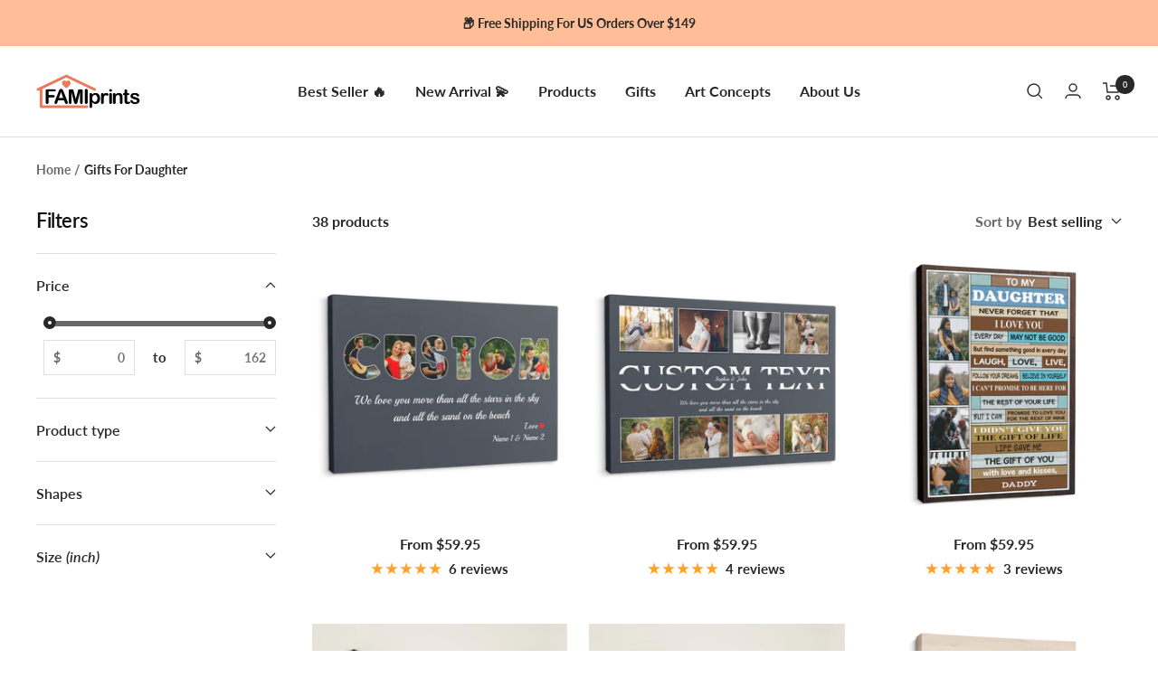

--- FILE ---
content_type: text/html; charset=utf-8
request_url: https://famiprints.com/collections/gifts-for-daughter
body_size: 50400
content:
<!doctype html><html class="no-js" lang="en" dir="ltr">
  <head>
    











    <meta charset="utf-8">
    <meta name="viewport" content="width=device-width, initial-scale=1.0, height=device-height, minimum-scale=1.0, maximum-scale=1.0">
    <meta name="theme-color" content="#ffffff">

    <title>Gifts For Daughter</title>
      <link rel="canonical" href="https://famiprints.com/collections/gifts-for-daughter">
    
<link rel="shortcut icon" href="//famiprints.com/cdn/shop/files/E9987A_96x96.png?v=1657161402" type="image/png"><link rel="preconnect" href="https://cdn.shopify.com">
    <link rel="dns-prefetch" href="https://productreviews.shopifycdn.com">
    <link rel="dns-prefetch" href="https://www.google-analytics.com"><link rel="preconnect" href="https://fonts.shopifycdn.com" crossorigin><link rel="preload" as="style" href="//famiprints.com/cdn/shop/t/43/assets/theme.css?v=154638988709435575511747725519">
    <link rel="preload" as="style" href="//famiprints.com/cdn/shop/t/43/assets/theme.custom.css?v=87129714853349744271747725519">
    <link rel="preload" as="script" href="//famiprints.com/cdn/shop/t/43/assets/vendor.js?v=32643890569905814191747725519">
    <link rel="preload" as="script" href="//famiprints.com/cdn/shop/t/43/assets/theme.js?v=127415019590243437871747725519"><meta property="og:type" content="website">
  <meta property="og:title" content="Gifts For Daughter"><meta property="og:image" content="http://famiprints.com/cdn/shop/files/Famiprints_1_-01_3228a665-746f-4c6d-a8cf-84d111a6e407.png?v=1632285822">
  <meta property="og:image:secure_url" content="https://famiprints.com/cdn/shop/files/Famiprints_1_-01_3228a665-746f-4c6d-a8cf-84d111a6e407.png?v=1632285822">
  <meta property="og:image:width" content="4076">
  <meta property="og:image:height" content="1722"><meta property="og:url" content="https://famiprints.com/collections/gifts-for-daughter">
<meta property="og:site_name" content="FamiPrints"><meta name="twitter:card" content="summary"><meta name="twitter:title" content="Gifts For Daughter">
  <meta name="twitter:description" content=""><meta name="twitter:image" content="https://famiprints.com/cdn/shop/files/Famiprints_1_-01_3228a665-746f-4c6d-a8cf-84d111a6e407_1200x1200_crop_center.png?v=1632285822">
  <meta name="twitter:image:alt" content="">
    


  <script type="application/ld+json">
  {
    "@context": "https://schema.org",
    "@type": "BreadcrumbList",
  "itemListElement": [{
      "@type": "ListItem",
      "position": 1,
      "name": "Home",
      "item": "https://famiprints.com"
    },{
          "@type": "ListItem",
          "position": 2,
          "name": "Gifts For Daughter",
          "item": "https://famiprints.com/collections/gifts-for-daughter"
        }]
  }
  </script>


    <link rel="preload" href="//famiprints.com/cdn/fonts/lato/lato_n6.38d0e3b23b74a60f769c51d1df73fac96c580d59.woff2" as="font" type="font/woff2" crossorigin><link rel="preload" href="//famiprints.com/cdn/fonts/lato/lato_n7.900f219bc7337bc57a7a2151983f0a4a4d9d5dcf.woff2" as="font" type="font/woff2" crossorigin><style>
  /* Typography (heading) */
  @font-face {
  font-family: Lato;
  font-weight: 600;
  font-style: normal;
  font-display: swap;
  src: url("//famiprints.com/cdn/fonts/lato/lato_n6.38d0e3b23b74a60f769c51d1df73fac96c580d59.woff2") format("woff2"),
       url("//famiprints.com/cdn/fonts/lato/lato_n6.3365366161bdcc36a3f97cfbb23954d8c4bf4079.woff") format("woff");
}

@font-face {
  font-family: Lato;
  font-weight: 600;
  font-style: italic;
  font-display: swap;
  src: url("//famiprints.com/cdn/fonts/lato/lato_i6.ab357ee5069e0603c2899b31e2b8ae84c4a42a48.woff2") format("woff2"),
       url("//famiprints.com/cdn/fonts/lato/lato_i6.3164fed79d7d987c1390528781c7c2f59ac7a746.woff") format("woff");
}

/* Typography (body) */
  @font-face {
  font-family: Lato;
  font-weight: 700;
  font-style: normal;
  font-display: swap;
  src: url("//famiprints.com/cdn/fonts/lato/lato_n7.900f219bc7337bc57a7a2151983f0a4a4d9d5dcf.woff2") format("woff2"),
       url("//famiprints.com/cdn/fonts/lato/lato_n7.a55c60751adcc35be7c4f8a0313f9698598612ee.woff") format("woff");
}

@font-face {
  font-family: Lato;
  font-weight: 700;
  font-style: italic;
  font-display: swap;
  src: url("//famiprints.com/cdn/fonts/lato/lato_i7.16ba75868b37083a879b8dd9f2be44e067dfbf92.woff2") format("woff2"),
       url("//famiprints.com/cdn/fonts/lato/lato_i7.4c07c2b3b7e64ab516aa2f2081d2bb0366b9dce8.woff") format("woff");
}

@font-face {
  font-family: Lato;
  font-weight: 600;
  font-style: normal;
  font-display: swap;
  src: url("//famiprints.com/cdn/fonts/lato/lato_n6.38d0e3b23b74a60f769c51d1df73fac96c580d59.woff2") format("woff2"),
       url("//famiprints.com/cdn/fonts/lato/lato_n6.3365366161bdcc36a3f97cfbb23954d8c4bf4079.woff") format("woff");
}

@font-face {
  font-family: Lato;
  font-weight: 600;
  font-style: italic;
  font-display: swap;
  src: url("//famiprints.com/cdn/fonts/lato/lato_i6.ab357ee5069e0603c2899b31e2b8ae84c4a42a48.woff2") format("woff2"),
       url("//famiprints.com/cdn/fonts/lato/lato_i6.3164fed79d7d987c1390528781c7c2f59ac7a746.woff") format("woff");
}

:root {--heading-color: 13, 13, 13;
    --text-color: 40, 40, 40;
    --background: 255, 255, 255;
    --secondary-background: 245, 245, 245;
    --border-color: 223, 223, 223;
    --border-color-darker: 169, 169, 169;
    --success-color: 46, 158, 123;
    --success-background: 213, 236, 229;
    --error-color: 222, 42, 42;
    --error-background: 253, 240, 240;
    --primary-button-background: 235, 122, 92;
    --primary-button-text-color: 255, 255, 255;
    --secondary-button-background: 235, 122, 92;
    --secondary-button-text-color: 255, 255, 255;
    --product-star-rating: 255, 164, 28;
    --product-on-sale-accent: 235, 122, 92;
    --product-sold-out-accent: 91, 91, 91;
    --product-custom-label-background: 5, 30, 56;
    --product-custom-label-text-color: 255, 255, 255;
    --product-custom-label-2-background: 46, 158, 123;
    --product-custom-label-2-text-color: 255, 255, 255;
    --product-low-stock-text-color: 222, 43, 43;
    --product-in-stock-text-color: 46, 158, 123;
    --loading-bar-background: 40, 40, 40;

    /* We duplicate some "base" colors as root colors, which is useful to use on drawer elements or popover without. Those should not be overridden to avoid issues */
    --root-heading-color: 13, 13, 13;
    --root-text-color: 40, 40, 40;
    --root-background: 255, 255, 255;
    --root-border-color: 223, 223, 223;
    --root-primary-button-background: 235, 122, 92;
    --root-primary-button-text-color: 255, 255, 255;

    --base-font-size: 16px;
    --heading-font-family: Lato, sans-serif;
    --heading-font-weight: 600;
    --heading-font-style: normal;
    --heading-text-transform: normal;
    --text-font-family: Lato, sans-serif;
    --text-font-weight: 700;
    --text-font-style: normal;
    --text-font-bold-weight: 600;

    /* Typography (font size) */
    --heading-xxsmall-font-size: 10px;
    --heading-xsmall-font-size: 10px;
    --heading-small-font-size: 11px;
    --heading-large-font-size: 32px;
    --heading-h1-font-size: 32px;
    --heading-h2-font-size: 28px;
    --heading-h3-font-size: 26px;
    --heading-h4-font-size: 22px;
    --heading-h5-font-size: 18px;
    --heading-h6-font-size: 16px;

    /* Control the look and feel of the theme by changing radius of various elements */
    --button-border-radius: 10px;
    --block-border-radius: 0px;
    --block-border-radius-reduced: 0px;
    --color-swatch-border-radius: 100%;

    /* Button size */
    --button-height: 48px;
    --button-small-height: 40px;

    /* Form related */
    --form-input-field-height: 48px;
    --form-input-gap: 16px;
    --form-submit-margin: 24px;

    /* Product listing related variables */
    --product-list-block-spacing: 32px;

    /* Video related */
    --play-button-background: 255, 255, 255;
    --play-button-arrow: 40, 40, 40;

    /* RTL support */
    --transform-logical-flip: 1;
    --transform-origin-start: left;
    --transform-origin-end: right;

    /* Other */
    --zoom-cursor-svg-url: url(//famiprints.com/cdn/shop/t/43/assets/zoom-cursor.svg?v=8928010219387933061747725519);
    --arrow-right-svg-url: url(//famiprints.com/cdn/shop/t/43/assets/arrow-right.svg?v=38457186625962660971747725519);
    --arrow-left-svg-url: url(//famiprints.com/cdn/shop/t/43/assets/arrow-left.svg?v=59442085428258996901747725519);

    /* Some useful variables that we can reuse in our CSS. Some explanation are needed for some of them:
       - container-max-width-minus-gutters: represents the container max width without the edge gutters
       - container-outer-width: considering the screen width, represent all the space outside the container
       - container-outer-margin: same as container-outer-width but get set to 0 inside a container
       - container-inner-width: the effective space inside the container (minus gutters)
       - grid-column-width: represents the width of a single column of the grid
       - vertical-breather: this is a variable that defines the global "spacing" between sections, and inside the section
                            to create some "breath" and minimum spacing
     */
    --container-max-width: 1600px;
    --container-gutter: 24px;
    --container-max-width-minus-gutters: calc(var(--container-max-width) - (var(--container-gutter)) * 2);
    --container-outer-width: max(calc((100vw - var(--container-max-width-minus-gutters)) / 2), var(--container-gutter));
    --container-outer-margin: var(--container-outer-width);
    --container-inner-width: calc(100vw - var(--container-outer-width) * 2);

    --grid-column-count: 10;
    --grid-gap: 24px;
    --grid-column-width: calc((100vw - var(--container-outer-width) * 2 - var(--grid-gap) * (var(--grid-column-count) - 1)) / var(--grid-column-count));

    --vertical-breather: 28px;
    --vertical-breather-tight: 28px;

    /* Shopify related variables */
    --payment-terms-background-color: #ffffff;
  }

  @media screen and (min-width: 741px) {
    :root {
      --container-gutter: 40px;
      --grid-column-count: 20;
      --vertical-breather: 40px;
      --vertical-breather-tight: 40px;

      /* Typography (font size) */
      --heading-xsmall-font-size: 11px;
      --heading-small-font-size: 12px;
      --heading-large-font-size: 48px;
      --heading-h1-font-size: 48px;
      --heading-h2-font-size: 36px;
      --heading-h3-font-size: 30px;
      --heading-h4-font-size: 22px;
      --heading-h5-font-size: 18px;
      --heading-h6-font-size: 16px;

      /* Form related */
      --form-input-field-height: 52px;
      --form-submit-margin: 32px;

      /* Button size */
      --button-height: 52px;
      --button-small-height: 44px;
    }
  }

  @media screen and (min-width: 1200px) {
    :root {
      --vertical-breather: 48px;
      --vertical-breather-tight: 48px;
      --product-list-block-spacing: 48px;

      /* Typography */
      --heading-large-font-size: 58px;
      --heading-h1-font-size: 50px;
      --heading-h2-font-size: 44px;
      --heading-h3-font-size: 32px;
      --heading-h4-font-size: 26px;
      --heading-h5-font-size: 22px;
      --heading-h6-font-size: 16px;
    }
  }

  @media screen and (min-width: 1600px) {
    :root {
      --vertical-breather: 48px;
      --vertical-breather-tight: 48px;
    }
  }
</style>
    <script>
  // This allows to expose several variables to the global scope, to be used in scripts
  window.themeVariables = {
    settings: {
      direction: "ltr",
      pageType: "collection",
      cartCount: 0,
      moneyFormat: "${{amount}}",
      moneyWithCurrencyFormat: "${{amount}} USD",
      showVendor: false,
      discountMode: "percentage",
      currencyCodeEnabled: false,
      cartType: "page",
      cartCurrency: "USD",
      mobileZoomFactor: 2.5,
      searchMode: "product,collection",
      searchUnavailableProducts: "hide",
    },

    routes: {
      host: "famiprints.com",
      rootUrl: "\/",
      rootUrlWithoutSlash: '',
      cartUrl: "\/cart",
      cartAddUrl: "\/cart\/add",
      cartChangeUrl: "\/cart\/change",
      searchUrl: "\/search",
      predictiveSearchUrl: "\/search\/suggest",
      productRecommendationsUrl: "\/recommendations\/products"
    },

    strings: {
      accessibilityDelete: "Delete",
      accessibilityClose: "Close",
      collectionSoldOut: "Sold out",
      collectionDiscount: "Save @savings@",
      productSalePrice: "Sale price",
      productRegularPrice: "Regular price",
      productFormUnavailable: "Unavailable",
      productFormSoldOut: "Sold out",
      productFormPreOrder: "Pre-order",
      productFormAddToCart: "Add to cart",
      searchNoResults: "No results could be found.",
      searchNewSearch: "New search",
      searchProducts: "Products",
      searchArticles: "Journal",
      searchPages: "Pages",
      searchCollections: "Collections",
      cartViewCart: "View cart",
      cartItemAdded: "Item added to your cart!",
      cartItemAddedShort: "Added to your cart!",
      cartAddOrderNote: "Add order note",
      cartEditOrderNote: "Edit order note",
      shippingEstimatorNoResults: "Sorry, we do not ship to your address.",
      shippingEstimatorOneResult: "There is one shipping rate for your address:",
      shippingEstimatorMultipleResults: "There are several shipping rates for your address:",
      shippingEstimatorError: "One or more error occurred while retrieving shipping rates:",

      // FamiPrints custom
      discountItemAdded: "Coupon activated",
      discountItemAddedShort: "Coupon activated",
    },

    libs: {
      flickity: "\/\/famiprints.com\/cdn\/shop\/t\/43\/assets\/flickity.js?v=176646718982628074891747725519",
      photoswipe: "\/\/famiprints.com\/cdn\/shop\/t\/43\/assets\/photoswipe.js?v=132268647426145925301747725519",
      qrCode: "\/\/famiprints.com\/cdn\/shopifycloud\/storefront\/assets\/themes_support\/vendor\/qrcode-3f2b403b.js",
      pplrPlugins: "\/\/famiprints.com\/cdn\/shop\/t\/43\/assets\/pplr.plugins.min.js?v=144250608695809336151747725519",
      judgemePlugins: "\/\/famiprints.com\/cdn\/shop\/t\/43\/assets\/judgeme.plugins.min.js?v=24061345111107211111747725519",
    },

    breakpoints: {
      phone: 'screen and (max-width: 740px)',
      tablet: 'screen and (min-width: 741px) and (max-width: 999px)',
      tabletAndUp: 'screen and (min-width: 741px)',
      pocket: 'screen and (max-width: 999px)',
      lap: 'screen and (min-width: 1000px) and (max-width: 1199px)',
      lapAndUp: 'screen and (min-width: 1000px)',
      desktop: 'screen and (min-width: 1200px)',
      wide: 'screen and (min-width: 1400px)'
    },

    currentProduct: {
      defaultVariantId: "",
      defaultTemplateId: ""
    }
  };

  window.addEventListener('pageshow', async () => {
    const cartContent = await (await fetch(`${window.themeVariables.routes.cartUrl}.js`, {cache: 'reload'})).json();
    document.documentElement.dispatchEvent(new CustomEvent('cart:refresh', {detail: {cart: cartContent}}));
  });

  if ('noModule' in HTMLScriptElement.prototype) {
    // Old browsers (like IE) that does not support module will be considered as if not executing JS at all
    document.documentElement.className = document.documentElement.className.replace('no-js', 'js');

    requestAnimationFrame(() => {
      const viewportHeight = (window.visualViewport ? window.visualViewport.height : document.documentElement.clientHeight);
      document.documentElement.style.setProperty('--window-height',viewportHeight + 'px');
    });
  }</script>


    <link rel="stylesheet" href="//famiprints.com/cdn/shop/t/43/assets/theme.css?v=154638988709435575511747725519">
    <script src="//famiprints.com/cdn/shop/t/43/assets/vendor.js?v=32643890569905814191747725519" defer></script>
    <script src="//famiprints.com/cdn/shop/t/43/assets/theme.js?v=127415019590243437871747725519" defer></script>
    <script src="//famiprints.com/cdn/shop/t/43/assets/custom.js?v=146337678590254928181747725519" defer></script>

    
    <script>
  var CURRENT_PRODUCT = null
  var CURRENT_VARIANT = null
  var CURRENT_CART = {"note":null,"attributes":{},"original_total_price":0,"total_price":0,"total_discount":0,"total_weight":0.0,"item_count":0,"items":[],"requires_shipping":false,"currency":"USD","items_subtotal_price":0,"cart_level_discount_applications":[],"checkout_charge_amount":0}
  var SIZE_OPTION_KEY = `option`

  function formatMoney(raw) {
    if (parseFloat(raw) === 0) return 0
    return parseFloat(raw / 100)
  }
</script>


    <script src="//famiprints.com/cdn/shop/t/43/assets/fami-tracking.js?v=184316438290660768391747725519" type="text/javascript"></script>
    <link href="//famiprints.com/cdn/shop/t/43/assets/theme.custom.css?v=87129714853349744271747725519" rel="stylesheet" type="text/css" media="all" />
    <script src="//famiprints.com/cdn/shop/t/43/assets/fami-scripts.js?v=81772370289653965411747725519" type="text/javascript"></script>

    
    

    

    <script>window.performance && window.performance.mark && window.performance.mark('shopify.content_for_header.start');</script><meta id="shopify-digital-wallet" name="shopify-digital-wallet" content="/28593586228/digital_wallets/dialog">
<meta name="shopify-checkout-api-token" content="b94a5b96cbf0ae4c5e08e41167d79dec">
<meta id="in-context-paypal-metadata" data-shop-id="28593586228" data-venmo-supported="true" data-environment="production" data-locale="en_US" data-paypal-v4="true" data-currency="USD">
<link rel="alternate" type="application/atom+xml" title="Feed" href="/collections/gifts-for-daughter.atom" />
<link rel="next" href="/collections/gifts-for-daughter?page=2">
<link rel="alternate" type="application/json+oembed" href="https://famiprints.com/collections/gifts-for-daughter.oembed">
<script async="async" src="/checkouts/internal/preloads.js?locale=en-US"></script>
<script id="shopify-features" type="application/json">{"accessToken":"b94a5b96cbf0ae4c5e08e41167d79dec","betas":["rich-media-storefront-analytics"],"domain":"famiprints.com","predictiveSearch":true,"shopId":28593586228,"locale":"en"}</script>
<script>var Shopify = Shopify || {};
Shopify.shop = "famiprint-veterannations.myshopify.com";
Shopify.locale = "en";
Shopify.currency = {"active":"USD","rate":"1.0"};
Shopify.country = "US";
Shopify.theme = {"name":"Anniversary 2025","id":143618637876,"schema_name":"Focal","schema_version":"10.1.3","theme_store_id":714,"role":"main"};
Shopify.theme.handle = "null";
Shopify.theme.style = {"id":null,"handle":null};
Shopify.cdnHost = "famiprints.com/cdn";
Shopify.routes = Shopify.routes || {};
Shopify.routes.root = "/";</script>
<script type="module">!function(o){(o.Shopify=o.Shopify||{}).modules=!0}(window);</script>
<script>!function(o){function n(){var o=[];function n(){o.push(Array.prototype.slice.apply(arguments))}return n.q=o,n}var t=o.Shopify=o.Shopify||{};t.loadFeatures=n(),t.autoloadFeatures=n()}(window);</script>
<script id="shop-js-analytics" type="application/json">{"pageType":"collection"}</script>
<script defer="defer" async type="module" src="//famiprints.com/cdn/shopifycloud/shop-js/modules/v2/client.init-shop-cart-sync_IZsNAliE.en.esm.js"></script>
<script defer="defer" async type="module" src="//famiprints.com/cdn/shopifycloud/shop-js/modules/v2/chunk.common_0OUaOowp.esm.js"></script>
<script type="module">
  await import("//famiprints.com/cdn/shopifycloud/shop-js/modules/v2/client.init-shop-cart-sync_IZsNAliE.en.esm.js");
await import("//famiprints.com/cdn/shopifycloud/shop-js/modules/v2/chunk.common_0OUaOowp.esm.js");

  window.Shopify.SignInWithShop?.initShopCartSync?.({"fedCMEnabled":true,"windoidEnabled":true});

</script>
<script>(function() {
  var isLoaded = false;
  function asyncLoad() {
    if (isLoaded) return;
    isLoaded = true;
    var urls = ["https:\/\/ecommplugins-scripts.trustpilot.com\/v2.1\/js\/header.min.js?settings=eyJrZXkiOiJ1Y2NaYjBVZ3lWVHQ2MzNKIiwicyI6InNrdSJ9\u0026v=2.5\u0026shop=famiprint-veterannations.myshopify.com","https:\/\/ecommplugins-trustboxsettings.trustpilot.com\/famiprint-veterannations.myshopify.com.js?settings=1721099349016\u0026shop=famiprint-veterannations.myshopify.com","https:\/\/static.klaviyo.com\/onsite\/js\/klaviyo.js?company_id=RMDSwL\u0026shop=famiprint-veterannations.myshopify.com","https:\/\/sbzstag.cirkleinc.com\/?shop=famiprint-veterannations.myshopify.com","\/\/cdn.shopify.com\/proxy\/ae46252d2ec9d6037904e6fbb93976eb6d757f103997305bbfd5d7a42109a04f\/static.cdn.printful.com\/static\/js\/external\/shopify-product-customizer.js?v=0.28\u0026shop=famiprint-veterannations.myshopify.com\u0026sp-cache-control=cHVibGljLCBtYXgtYWdlPTkwMA","https:\/\/api.fastbundle.co\/scripts\/src.js?shop=famiprint-veterannations.myshopify.com","https:\/\/api.fastbundle.co\/scripts\/script_tag.js?shop=famiprint-veterannations.myshopify.com"];
    for (var i = 0; i < urls.length; i++) {
      var s = document.createElement('script');
      s.type = 'text/javascript';
      s.async = true;
      s.src = urls[i];
      var x = document.getElementsByTagName('script')[0];
      x.parentNode.insertBefore(s, x);
    }
  };
  if(window.attachEvent) {
    window.attachEvent('onload', asyncLoad);
  } else {
    window.addEventListener('load', asyncLoad, false);
  }
})();</script>
<script id="__st">var __st={"a":28593586228,"offset":-28800,"reqid":"168b02c7-d42d-4925-bd3c-1b30ce5c1fc2-1768542660","pageurl":"famiprints.com\/collections\/gifts-for-daughter","u":"d1811c15a1ce","p":"collection","rtyp":"collection","rid":163596828724};</script>
<script>window.ShopifyPaypalV4VisibilityTracking = true;</script>
<script id="form-persister">!function(){'use strict';const t='contact',e='new_comment',n=[[t,t],['blogs',e],['comments',e],[t,'customer']],o='password',r='form_key',c=['recaptcha-v3-token','g-recaptcha-response','h-captcha-response',o],s=()=>{try{return window.sessionStorage}catch{return}},i='__shopify_v',u=t=>t.elements[r],a=function(){const t=[...n].map((([t,e])=>`form[action*='/${t}']:not([data-nocaptcha='true']) input[name='form_type'][value='${e}']`)).join(',');var e;return e=t,()=>e?[...document.querySelectorAll(e)].map((t=>t.form)):[]}();function m(t){const e=u(t);a().includes(t)&&(!e||!e.value)&&function(t){try{if(!s())return;!function(t){const e=s();if(!e)return;const n=u(t);if(!n)return;const o=n.value;o&&e.removeItem(o)}(t);const e=Array.from(Array(32),(()=>Math.random().toString(36)[2])).join('');!function(t,e){u(t)||t.append(Object.assign(document.createElement('input'),{type:'hidden',name:r})),t.elements[r].value=e}(t,e),function(t,e){const n=s();if(!n)return;const r=[...t.querySelectorAll(`input[type='${o}']`)].map((({name:t})=>t)),u=[...c,...r],a={};for(const[o,c]of new FormData(t).entries())u.includes(o)||(a[o]=c);n.setItem(e,JSON.stringify({[i]:1,action:t.action,data:a}))}(t,e)}catch(e){console.error('failed to persist form',e)}}(t)}const f=t=>{if('true'===t.dataset.persistBound)return;const e=function(t,e){const n=function(t){return'function'==typeof t.submit?t.submit:HTMLFormElement.prototype.submit}(t).bind(t);return function(){let t;return()=>{t||(t=!0,(()=>{try{e(),n()}catch(t){(t=>{console.error('form submit failed',t)})(t)}})(),setTimeout((()=>t=!1),250))}}()}(t,(()=>{m(t)}));!function(t,e){if('function'==typeof t.submit&&'function'==typeof e)try{t.submit=e}catch{}}(t,e),t.addEventListener('submit',(t=>{t.preventDefault(),e()})),t.dataset.persistBound='true'};!function(){function t(t){const e=(t=>{const e=t.target;return e instanceof HTMLFormElement?e:e&&e.form})(t);e&&m(e)}document.addEventListener('submit',t),document.addEventListener('DOMContentLoaded',(()=>{const e=a();for(const t of e)f(t);var n;n=document.body,new window.MutationObserver((t=>{for(const e of t)if('childList'===e.type&&e.addedNodes.length)for(const t of e.addedNodes)1===t.nodeType&&'FORM'===t.tagName&&a().includes(t)&&f(t)})).observe(n,{childList:!0,subtree:!0,attributes:!1}),document.removeEventListener('submit',t)}))}()}();</script>
<script integrity="sha256-4kQ18oKyAcykRKYeNunJcIwy7WH5gtpwJnB7kiuLZ1E=" data-source-attribution="shopify.loadfeatures" defer="defer" src="//famiprints.com/cdn/shopifycloud/storefront/assets/storefront/load_feature-a0a9edcb.js" crossorigin="anonymous"></script>
<script data-source-attribution="shopify.dynamic_checkout.dynamic.init">var Shopify=Shopify||{};Shopify.PaymentButton=Shopify.PaymentButton||{isStorefrontPortableWallets:!0,init:function(){window.Shopify.PaymentButton.init=function(){};var t=document.createElement("script");t.src="https://famiprints.com/cdn/shopifycloud/portable-wallets/latest/portable-wallets.en.js",t.type="module",document.head.appendChild(t)}};
</script>
<script data-source-attribution="shopify.dynamic_checkout.buyer_consent">
  function portableWalletsHideBuyerConsent(e){var t=document.getElementById("shopify-buyer-consent"),n=document.getElementById("shopify-subscription-policy-button");t&&n&&(t.classList.add("hidden"),t.setAttribute("aria-hidden","true"),n.removeEventListener("click",e))}function portableWalletsShowBuyerConsent(e){var t=document.getElementById("shopify-buyer-consent"),n=document.getElementById("shopify-subscription-policy-button");t&&n&&(t.classList.remove("hidden"),t.removeAttribute("aria-hidden"),n.addEventListener("click",e))}window.Shopify?.PaymentButton&&(window.Shopify.PaymentButton.hideBuyerConsent=portableWalletsHideBuyerConsent,window.Shopify.PaymentButton.showBuyerConsent=portableWalletsShowBuyerConsent);
</script>
<script data-source-attribution="shopify.dynamic_checkout.cart.bootstrap">document.addEventListener("DOMContentLoaded",(function(){function t(){return document.querySelector("shopify-accelerated-checkout-cart, shopify-accelerated-checkout")}if(t())Shopify.PaymentButton.init();else{new MutationObserver((function(e,n){t()&&(Shopify.PaymentButton.init(),n.disconnect())})).observe(document.body,{childList:!0,subtree:!0})}}));
</script>
<link id="shopify-accelerated-checkout-styles" rel="stylesheet" media="screen" href="https://famiprints.com/cdn/shopifycloud/portable-wallets/latest/accelerated-checkout-backwards-compat.css" crossorigin="anonymous">
<style id="shopify-accelerated-checkout-cart">
        #shopify-buyer-consent {
  margin-top: 1em;
  display: inline-block;
  width: 100%;
}

#shopify-buyer-consent.hidden {
  display: none;
}

#shopify-subscription-policy-button {
  background: none;
  border: none;
  padding: 0;
  text-decoration: underline;
  font-size: inherit;
  cursor: pointer;
}

#shopify-subscription-policy-button::before {
  box-shadow: none;
}

      </style>

<script>window.performance && window.performance.mark && window.performance.mark('shopify.content_for_header.end');</script>

    <div class="ot-twitter-multi-pixel"></div>



  <meta property="omega:collections" content="163596828724">



  
  <script>
    var arrayTwitterPixelTrack = [];
    var listTwitterPixelByType = [];
    var listTwitterPixelConversionByType = [];
    // console.log('shop.metafields:', '{"capi_Add to cart"=>"[{\"pixel_id\":\"tw-oek5e-oek5m\"}]", "capi_Checkout Initiated"=>"[{\"pixel_id\":\"tw-oek5e-oekre\"}]", "capi_Content view"=>"[{\"pixel_id\":\"tw-oek5e-oekrw\"}]", "capi_Page view (formerly site visit)"=>"[{\"pixel_id\":\"tw-oek5e-oek5l\"}]", "capi_Purchase"=>"[{\"pixel_id\":\"tw-oek5e-oek5g\"}]", "master_tw-oek5e-oek5g"=>"tw-oek5e-oek5g", "master_tw-oek5e-oek5l"=>"tw-oek5e-oek5l", "master_tw-oek5e-oek5m"=>"tw-oek5e-oek5m", "master_tw-oek5e-oekre"=>"tw-oek5e-oekre", "master_tw-oek5e-oekrw"=>"tw-oek5e-oekrw", "setting"=>"{\"id\":\"1206\",\"shop\":\"famiprint-veterannations.myshopify.com\",\"enable\":\"0\",\"plan\":\"3\",\"active_plan_at\":null,\"timezone\":\"UTC\",\"statusFeedback\":\"1\",\"lastUpdate\":\"2025-04-14 08:20:55\",\"timeOnline\":\"\",\"reasonDisable\":\"1\",\"reasonOtherDisable\":\"\",\"DiscountCode\":\"\",\"usePixelFromShopify\":\"0\",\"PlanShopify\":\"shopify_plus\",\"price\":\"25.08\",\"list_delete_pixel_downgrade\":null,\"enable_web_pixel\":null,\"max_capi\":\"0\",\"additional_capi_purchased\":\"0\",\"is_use_pricing\":\"using\",\"plan_id\":\"6\"}"}');
  </script>
    
    

    
      <script>
        var otArrayTwitterPixelWithType = '[{"pixel_id":"tw-oek5e-oek5m"}]'.trim().split(",");
        var otTwitterPixelEventType = 'capi_Add to cart'.trim().split("_")[1];
        listTwitterPixelConversionByType[otTwitterPixelEventType] = [{"pixel_id":"tw-oek5e-oek5m"}];
      </script>
    

    
    

    
      <script>
        var otArrayTwitterPixelWithType = '[{"pixel_id":"tw-oek5e-oekre"}]'.trim().split(",");
        var otTwitterPixelEventType = 'capi_Checkout Initiated'.trim().split("_")[1];
        listTwitterPixelConversionByType[otTwitterPixelEventType] = [{"pixel_id":"tw-oek5e-oekre"}];
      </script>
    

    
    

    
      <script>
        var otArrayTwitterPixelWithType = '[{"pixel_id":"tw-oek5e-oekrw"}]'.trim().split(",");
        var otTwitterPixelEventType = 'capi_Content view'.trim().split("_")[1];
        listTwitterPixelConversionByType[otTwitterPixelEventType] = [{"pixel_id":"tw-oek5e-oekrw"}];
      </script>
    

    
    

    
      <script>
        var otArrayTwitterPixelWithType = '[{"pixel_id":"tw-oek5e-oek5l"}]'.trim().split(",");
        var otTwitterPixelEventType = 'capi_Page view (formerly site visit)'.trim().split("_")[1];
        listTwitterPixelConversionByType[otTwitterPixelEventType] = [{"pixel_id":"tw-oek5e-oek5l"}];
      </script>
    

    
    

    
      <script>
        var otArrayTwitterPixelWithType = '[{"pixel_id":"tw-oek5e-oek5g"}]'.trim().split(",");
        var otTwitterPixelEventType = 'capi_Purchase'.trim().split("_")[1];
        listTwitterPixelConversionByType[otTwitterPixelEventType] = [{"pixel_id":"tw-oek5e-oek5g"}];
      </script>
    

    
    

    

    
    

    

    
    

    

    
    

    

    
    

    

    
    

    

    
    

    
    
    


    
    
    


    
    
    

    
    
    

    
     
    

    
    

    
    
    


    
    
    


    
    
    

    
    
    

    
     
    

    
    

    
    
    


    
    
    


    
    
    

    
    
    

    
     
    

    
    

    
    
    


    
    
    


    
    
    

    
    
    

    
     
    

    
    

    
    
    


    
    
    


    
    
    

    
    
    

    
     
    

    
    

    
    
    


    
    
    


    
    
    

    
    
    
      
      <script>
        if (! arrayTwitterPixelTrack.includes('tw-oek5e-oek5g')) {
          arrayTwitterPixelTrack.push('tw-oek5e-oek5g');
        }
      </script>
    

    
     
    

    
    

    
    
    


    
    
    


    
    
    

    
    
    
      
      <script>
        if (! arrayTwitterPixelTrack.includes('tw-oek5e-oek5l')) {
          arrayTwitterPixelTrack.push('tw-oek5e-oek5l');
        }
      </script>
    

    
     
    

    
    

    
    
    


    
    
    


    
    
    

    
    
    
      
      <script>
        if (! arrayTwitterPixelTrack.includes('tw-oek5e-oek5m')) {
          arrayTwitterPixelTrack.push('tw-oek5e-oek5m');
        }
      </script>
    

    
     
    

    
    

    
    
    


    
    
    


    
    
    

    
    
    
      
      <script>
        if (! arrayTwitterPixelTrack.includes('tw-oek5e-oekre')) {
          arrayTwitterPixelTrack.push('tw-oek5e-oekre');
        }
      </script>
    

    
     
    

    
    

    
    
    


    
    
    


    
    
    

    
    
    
      
      <script>
        if (! arrayTwitterPixelTrack.includes('tw-oek5e-oekrw')) {
          arrayTwitterPixelTrack.push('tw-oek5e-oekrw');
        }
      </script>
    

    
     
    

    
    

    
    
    


    
    
    


    
    
    

    
    
    

    
     
    
          <script>
              const OmegaTwitterPixelSettings = JSON.parse(JSON.stringify({"id":"1206","shop":"famiprint-veterannations.myshopify.com","enable":"0","plan":"3","active_plan_at":null,"timezone":"UTC","statusFeedback":"1","lastUpdate":"2025-04-14 08:20:55","timeOnline":"","reasonDisable":"1","reasonOtherDisable":"","DiscountCode":"","usePixelFromShopify":"0","PlanShopify":"shopify_plus","price":"25.08","list_delete_pixel_downgrade":null,"enable_web_pixel":null,"max_capi":"0","additional_capi_purchased":"0","is_use_pricing":"using","plan_id":"6"}));
              localStorage.setItem('ot_omega_twitter_pixel_setting', JSON.stringify(OmegaTwitterPixelSettings) );
          </script>
    




    <script>window.is_hulkpo_installed=false</script>
  
  <!-- RedRetarget App Hook start -->
<link rel="dns-prefetch" href="https://trackifyx.redretarget.com">


<!-- HOOK JS-->





<meta name="tfx:collections" content="Gifts For Daughter">



<script id="tfx-cart">
    
    window.tfxCart = {"note":null,"attributes":{},"original_total_price":0,"total_price":0,"total_discount":0,"total_weight":0.0,"item_count":0,"items":[],"requires_shipping":false,"currency":"USD","items_subtotal_price":0,"cart_level_discount_applications":[],"checkout_charge_amount":0}
</script>




<script type="text/javascript">
    /* ----- TFX Theme hook start ----- */
    (function (t, r, k, f, y, x) {
        if (t.tkfy != undefined) return true;
        t.tkfy = true;
        y = r.createElement(k); y.src = f; y.async = true;
        x = r.getElementsByTagName(k)[0]; x.parentNode.insertBefore(y, x);
    })(window, document, 'script', 'https://trackifyx.redretarget.com/pull/famiprint-veterannations.myshopify.com/hook.js');
    /* ----- TFX theme hook end ----- */
</script>
<!-- RedRetarget App Hook end --><script type="text/javascript">
        /* ----- TFX Theme snapchat hook start ----- */
        (function (t, r, k, f, y, x) {
            if (t.snaptkfy != undefined) return true;
            t.snaptkfy = true;
            y = r.createElement(k); y.src = f; y.async = true;
            x = r.getElementsByTagName(k)[0]; x.parentNode.insertBefore(y, x);
        })(window, document, "script", "https://trackifyx.redretarget.com/pull/famiprint-veterannations.myshopify.com/snapchathook.js");
        /* ----- TFX theme snapchat hook end ----- */
        </script><script type="text/javascript">
            /* ----- TFX Theme tiktok hook start ----- */
            (function (t, r, k, f, y, x) {
                if (t.tkfy_tt != undefined) return true;
                t.tkfy_tt = true;
                y = r.createElement(k); y.src = f; y.async = true;
                x = r.getElementsByTagName(k)[0]; x.parentNode.insertBefore(y, x);
            })(window, document, "script", "https://trackifyx.redretarget.com/pull/famiprint-veterannations.myshopify.com/tiktokhook.js");
            /* ----- TFX theme tiktok hook end ----- */
            </script>
<div class="ot-twitter-multi-pixel"></div>



  <meta property="omega:collections" content="163596828724">



  
  <script>
    var arrayTwitterPixelTrack = [];
    var listTwitterPixelByType = [];
    var listTwitterPixelConversionByType = [];
    // console.log('shop.metafields:', '{"capi_Add to cart"=>"[{\"pixel_id\":\"tw-oek5e-oek5m\"}]", "capi_Checkout Initiated"=>"[{\"pixel_id\":\"tw-oek5e-oekre\"}]", "capi_Content view"=>"[{\"pixel_id\":\"tw-oek5e-oekrw\"}]", "capi_Page view (formerly site visit)"=>"[{\"pixel_id\":\"tw-oek5e-oek5l\"}]", "capi_Purchase"=>"[{\"pixel_id\":\"tw-oek5e-oek5g\"}]", "master_tw-oek5e-oek5g"=>"tw-oek5e-oek5g", "master_tw-oek5e-oek5l"=>"tw-oek5e-oek5l", "master_tw-oek5e-oek5m"=>"tw-oek5e-oek5m", "master_tw-oek5e-oekre"=>"tw-oek5e-oekre", "master_tw-oek5e-oekrw"=>"tw-oek5e-oekrw", "setting"=>"{\"id\":\"1206\",\"shop\":\"famiprint-veterannations.myshopify.com\",\"enable\":\"0\",\"plan\":\"3\",\"active_plan_at\":null,\"timezone\":\"UTC\",\"statusFeedback\":\"1\",\"lastUpdate\":\"2025-04-14 08:20:55\",\"timeOnline\":\"\",\"reasonDisable\":\"1\",\"reasonOtherDisable\":\"\",\"DiscountCode\":\"\",\"usePixelFromShopify\":\"0\",\"PlanShopify\":\"shopify_plus\",\"price\":\"25.08\",\"list_delete_pixel_downgrade\":null,\"enable_web_pixel\":null,\"max_capi\":\"0\",\"additional_capi_purchased\":\"0\",\"is_use_pricing\":\"using\",\"plan_id\":\"6\"}"}');
  </script>
    
    

    
      <script>
        var otArrayTwitterPixelWithType = '[{"pixel_id":"tw-oek5e-oek5m"}]'.trim().split(",");
        var otTwitterPixelEventType = 'capi_Add to cart'.trim().split("_")[1];
        listTwitterPixelConversionByType[otTwitterPixelEventType] = [{"pixel_id":"tw-oek5e-oek5m"}];
      </script>
    

    
    

    
      <script>
        var otArrayTwitterPixelWithType = '[{"pixel_id":"tw-oek5e-oekre"}]'.trim().split(",");
        var otTwitterPixelEventType = 'capi_Checkout Initiated'.trim().split("_")[1];
        listTwitterPixelConversionByType[otTwitterPixelEventType] = [{"pixel_id":"tw-oek5e-oekre"}];
      </script>
    

    
    

    
      <script>
        var otArrayTwitterPixelWithType = '[{"pixel_id":"tw-oek5e-oekrw"}]'.trim().split(",");
        var otTwitterPixelEventType = 'capi_Content view'.trim().split("_")[1];
        listTwitterPixelConversionByType[otTwitterPixelEventType] = [{"pixel_id":"tw-oek5e-oekrw"}];
      </script>
    

    
    

    
      <script>
        var otArrayTwitterPixelWithType = '[{"pixel_id":"tw-oek5e-oek5l"}]'.trim().split(",");
        var otTwitterPixelEventType = 'capi_Page view (formerly site visit)'.trim().split("_")[1];
        listTwitterPixelConversionByType[otTwitterPixelEventType] = [{"pixel_id":"tw-oek5e-oek5l"}];
      </script>
    

    
    

    
      <script>
        var otArrayTwitterPixelWithType = '[{"pixel_id":"tw-oek5e-oek5g"}]'.trim().split(",");
        var otTwitterPixelEventType = 'capi_Purchase'.trim().split("_")[1];
        listTwitterPixelConversionByType[otTwitterPixelEventType] = [{"pixel_id":"tw-oek5e-oek5g"}];
      </script>
    

    
    

    

    
    

    

    
    

    

    
    

    

    
    

    

    
    

    

    
    

    
    
    


    
    
    


    
    
    

    
    
    

    
     
    

    
    

    
    
    


    
    
    


    
    
    

    
    
    

    
     
    

    
    

    
    
    


    
    
    


    
    
    

    
    
    

    
     
    

    
    

    
    
    


    
    
    


    
    
    

    
    
    

    
     
    

    
    

    
    
    


    
    
    


    
    
    

    
    
    

    
     
    

    
    

    
    
    


    
    
    


    
    
    

    
    
    
      
      <script>
        if (! arrayTwitterPixelTrack.includes('tw-oek5e-oek5g')) {
          arrayTwitterPixelTrack.push('tw-oek5e-oek5g');
        }
      </script>
    

    
     
    

    
    

    
    
    


    
    
    


    
    
    

    
    
    
      
      <script>
        if (! arrayTwitterPixelTrack.includes('tw-oek5e-oek5l')) {
          arrayTwitterPixelTrack.push('tw-oek5e-oek5l');
        }
      </script>
    

    
     
    

    
    

    
    
    


    
    
    


    
    
    

    
    
    
      
      <script>
        if (! arrayTwitterPixelTrack.includes('tw-oek5e-oek5m')) {
          arrayTwitterPixelTrack.push('tw-oek5e-oek5m');
        }
      </script>
    

    
     
    

    
    

    
    
    


    
    
    


    
    
    

    
    
    
      
      <script>
        if (! arrayTwitterPixelTrack.includes('tw-oek5e-oekre')) {
          arrayTwitterPixelTrack.push('tw-oek5e-oekre');
        }
      </script>
    

    
     
    

    
    

    
    
    


    
    
    


    
    
    

    
    
    
      
      <script>
        if (! arrayTwitterPixelTrack.includes('tw-oek5e-oekrw')) {
          arrayTwitterPixelTrack.push('tw-oek5e-oekrw');
        }
      </script>
    

    
     
    

    
    

    
    
    


    
    
    


    
    
    

    
    
    

    
     
    
          <script>
              const OmegaTwitterPixelSettings = JSON.parse(JSON.stringify({"id":"1206","shop":"famiprint-veterannations.myshopify.com","enable":"0","plan":"3","active_plan_at":null,"timezone":"UTC","statusFeedback":"1","lastUpdate":"2025-04-14 08:20:55","timeOnline":"","reasonDisable":"1","reasonOtherDisable":"","DiscountCode":"","usePixelFromShopify":"0","PlanShopify":"shopify_plus","price":"25.08","list_delete_pixel_downgrade":null,"enable_web_pixel":null,"max_capi":"0","additional_capi_purchased":"0","is_use_pricing":"using","plan_id":"6"}));
              localStorage.setItem('ot_omega_twitter_pixel_setting', JSON.stringify(OmegaTwitterPixelSettings) );
          </script>
    



<!-- BEGIN app block: shopify://apps/zepto-product-personalizer/blocks/product_personalizer_main/7411210d-7b32-4c09-9455-e129e3be4729 -->
<!-- BEGIN app snippet: zepto_common --><script>
var pplr_cart = {"note":null,"attributes":{},"original_total_price":0,"total_price":0,"total_discount":0,"total_weight":0.0,"item_count":0,"items":[],"requires_shipping":false,"currency":"USD","items_subtotal_price":0,"cart_level_discount_applications":[],"checkout_charge_amount":0};
var pplr_shop_currency = "USD";
var pplr_enabled_currencies_size = 1;
var pplr_money_formate = "${{amount}}";
var pplr_manual_theme_selector=["CartCount span","tr:has([name*=updates]) , .cart__table-row , .cart-drawer__item , .cart-item , .ajaxcart__row , .ajaxcart__product , [data-products]  .cart__item , .CartItem , .cart__row.cart-item:not(.ajaxcart_row) , .cart__row.responsive-table__row , .mini-products-list .item , .cart-product-item , .cart-product , .product-id.item-row , .cart-summary-item-container , .cart-item.cf , .js_cart_item , .cart__card","tr img:first,.cart-drawer__options , .cart-item__image ,  .AspectRatio img",".line-item__title, .meta span,.cart-drawer__options:last-of-type , .cart-drawer__item-properties , .cart__properties , .CartItem__PropertyList , .cart__item-meta .cart__product-properties , .properties , .item-details h6 small",".cart__item--price .cart__price , .CartItem__Price , .cart-collateral .price , .cart-summary-item__price-current , .cart_price .transcy-money , .bcpo-cart-item-original-price  ,  .final-price , .price-box span , .saso-cart-item-price  , .cart-drawer__item-price-container .cart-item__price , .cart-drawer__price .cart-item__original-price",".grid__item.one-half.text-right , .ajaxcart__price , .ajaxcart_product-price , .saso-cart-item-line-price , .cart__price .money , .bcpo-cart-item-original-line-price , .cart__item-total ,  .cart-item-total .money , .cart--total .price",".pplr_item_remove",".ajaxcart__qty , .PageContent , #CartContainer , .cart-summary-item__quantity , .nt_fk_canvas , .cart__cell--quantity , #mainContent , .cart-drawer__content , .cart__table tbody",".header__cart-price-bubble span[data-cart-price-bubble] , .cart-drawer__subtotal-value , .cart-drawer__subtotal-number , .ajaxcart__subtotal .grid .grid__item.one-third.text-right , .ajaxcart__subtotal , .cart__footer__value[data-cart-final] , .text-right.price.price--amount .price ,  .cart__item-sub div[data-subtotal] , .cart-cost .money , .cart__subtotal .money , .amount .theme-money , .cart_tot_price .transcy-money , .cart__total__money , .cart-subtotal__price , .cart__subtotal , .cart__subtotal-price .wcp-original-cart-total , #CartCost","form[action*=cart] [name=checkout]","View My Design"];
</script>
<script defer src="//cdn-zeptoapps.com/product-personalizer/pplr_common.js?v=15" ></script><!-- END app snippet -->

<!-- END app block --><!-- BEGIN app block: shopify://apps/klaviyo-email-marketing-sms/blocks/klaviyo-onsite-embed/2632fe16-c075-4321-a88b-50b567f42507 -->












  <script async src="https://static.klaviyo.com/onsite/js/RMDSwL/klaviyo.js?company_id=RMDSwL"></script>
  <script>!function(){if(!window.klaviyo){window._klOnsite=window._klOnsite||[];try{window.klaviyo=new Proxy({},{get:function(n,i){return"push"===i?function(){var n;(n=window._klOnsite).push.apply(n,arguments)}:function(){for(var n=arguments.length,o=new Array(n),w=0;w<n;w++)o[w]=arguments[w];var t="function"==typeof o[o.length-1]?o.pop():void 0,e=new Promise((function(n){window._klOnsite.push([i].concat(o,[function(i){t&&t(i),n(i)}]))}));return e}}})}catch(n){window.klaviyo=window.klaviyo||[],window.klaviyo.push=function(){var n;(n=window._klOnsite).push.apply(n,arguments)}}}}();</script>

  




  <script>
    window.klaviyoReviewsProductDesignMode = false
  </script>







<!-- END app block --><!-- BEGIN app block: shopify://apps/judge-me-reviews/blocks/judgeme_core/61ccd3b1-a9f2-4160-9fe9-4fec8413e5d8 --><!-- Start of Judge.me Core -->






<link rel="dns-prefetch" href="https://cdnwidget.judge.me">
<link rel="dns-prefetch" href="https://cdn.judge.me">
<link rel="dns-prefetch" href="https://cdn1.judge.me">
<link rel="dns-prefetch" href="https://api.judge.me">

<script data-cfasync='false' class='jdgm-settings-script'>window.jdgmSettings={"pagination":5,"disable_web_reviews":false,"badge_no_review_text":"No reviews","badge_n_reviews_text":"{{ n }}","badge_star_color":"#ffa41c","hide_badge_preview_if_no_reviews":true,"badge_hide_text":false,"enforce_center_preview_badge":false,"widget_title":"Love From The Community","widget_open_form_text":"Write a review","widget_close_form_text":"Cancel review","widget_refresh_page_text":"Refresh page","widget_summary_text":"from {{ number_of_reviews }} reviews","widget_no_review_text":"Be the first to write a review","widget_name_field_text":"Your name","widget_verified_name_field_text":"Your name","widget_name_placeholder_text":"Display name","widget_required_field_error_text":"This field is required.","widget_email_field_text":"Your email","widget_verified_email_field_text":"Verified Email (private, can not be edited)","widget_email_placeholder_text":"Your email address","widget_email_field_error_text":"Please enter a valid email address.","widget_rating_field_text":"Overall rating","widget_review_title_field_text":"How about the product(s)? Do you love it?","widget_review_title_placeholder_text":"Give your review a title","widget_review_body_field_text":"Share your thoughts with other customers","widget_review_body_placeholder_text":"Start writing here...","widget_pictures_field_text":"Add photos/videos","widget_submit_review_text":"Submit Review","widget_submit_verified_review_text":"Submit Review","widget_submit_success_msg_with_auto_publish":"Thank you, as we truly appreciate it! Please refresh the page in a few moments to see your review.","widget_submit_success_msg_no_auto_publish":"Thank you, as we truly appreciate it! Your review will be published as soon as it is approved by our moderators.","widget_show_default_reviews_out_of_total_text":"Showing {{ n_reviews_shown }} out of {{ n_reviews }} reviews.","widget_show_all_link_text":"Show all","widget_show_less_link_text":"Show less","widget_author_said_text":"{{ reviewer_name }} said:","widget_days_text":"{{ n }} days ago","widget_weeks_text":"{{ n }} week/weeks ago","widget_months_text":"{{ n }} month/months ago","widget_years_text":"{{ n }} year/years ago","widget_yesterday_text":"Yesterday","widget_today_text":"Today","widget_replied_text":"\u003e\u003e {{ shop_name }} replied:","widget_read_more_text":"Read more","widget_reviewer_name_as_initial":"last_initial","widget_rating_filter_color":"#f6a429","widget_rating_filter_see_all_text":"See all reviews","widget_sorting_most_recent_text":"Most Recent","widget_sorting_highest_rating_text":"Highest Rating","widget_sorting_lowest_rating_text":"Lowest Rating","widget_sorting_with_pictures_text":"Only Pictures","widget_sorting_most_helpful_text":"Most Helpful","widget_open_question_form_text":"Ask a question","widget_reviews_subtab_text":"Reviews","widget_questions_subtab_text":"Questions","widget_question_label_text":"Question","widget_answer_label_text":"Answer","widget_question_placeholder_text":"Write your question here","widget_submit_question_text":"Submit Question","widget_question_submit_success_text":"Thank you for your question! We will notify you once it gets answered.","widget_star_color":"#f6a429","verified_badge_text":"Purchased","verified_badge_bg_color":"","verified_badge_text_color":"#000000","verified_badge_placement":"left-of-reviewer-name","widget_review_max_height":"","widget_hide_border":false,"widget_social_share":false,"widget_thumb":false,"widget_review_location_show":false,"widget_location_format":"country_only","all_reviews_include_out_of_store_products":true,"all_reviews_out_of_store_text":"(out of store)","all_reviews_pagination":100,"all_reviews_product_name_prefix_text":"About","enable_review_pictures":true,"enable_question_anwser":true,"widget_theme":"","review_date_format":"timestamp","default_sort_method":"most-recent","widget_product_reviews_subtab_text":"Product Reviews","widget_shop_reviews_subtab_text":"Shop Reviews","widget_other_products_reviews_text":"Reviews for other products","widget_store_reviews_subtab_text":"Store reviews","widget_no_store_reviews_text":"This store hasn't received any reviews yet","widget_web_restriction_product_reviews_text":"This product hasn't received any reviews yet","widget_no_items_text":"No items found","widget_show_more_text":"Show more","widget_write_a_store_review_text":"Write a Store Review","widget_other_languages_heading":"Reviews in Other Languages","widget_translate_review_text":"Translate review to {{ language }}","widget_translating_review_text":"Translating...","widget_show_original_translation_text":"Show original ({{ language }})","widget_translate_review_failed_text":"Review couldn't be translated.","widget_translate_review_retry_text":"Retry","widget_translate_review_try_again_later_text":"Try again later","show_product_url_for_grouped_product":true,"widget_sorting_pictures_first_text":"Pictures First","show_pictures_on_all_rev_page_mobile":false,"show_pictures_on_all_rev_page_desktop":false,"floating_tab_hide_mobile_install_preference":true,"floating_tab_button_name":"Happy Customers","floating_tab_title":"Let customers speak for us","floating_tab_button_color":"","floating_tab_button_background_color":"","floating_tab_url":"","floating_tab_url_enabled":true,"floating_tab_tab_style":"text","all_reviews_text_badge_text":"Customers rate us 5/5 based on 5273 reviews.","all_reviews_text_badge_text_branded_style":"Customers rate us 5/5 based on 5273 reviews.","is_all_reviews_text_badge_a_link":false,"show_stars_for_all_reviews_text_badge":false,"all_reviews_text_badge_url":"","all_reviews_text_style":"text","all_reviews_text_color_style":"judgeme_brand_color","all_reviews_text_color":"#108474","all_reviews_text_show_jm_brand":true,"featured_carousel_show_header":true,"featured_carousel_title":"Our Customers' Favorite Products And Reviews ","testimonials_carousel_title":"Customers are saying","videos_carousel_title":"Real customer stories","cards_carousel_title":"Customers are saying","featured_carousel_count_text":"from {{ n }} reviews","featured_carousel_add_link_to_all_reviews_page":false,"featured_carousel_url":"","featured_carousel_show_images":true,"featured_carousel_autoslide_interval":5,"featured_carousel_arrows_on_the_sides":true,"featured_carousel_height":250,"featured_carousel_width":100,"featured_carousel_image_size":0,"featured_carousel_image_height":250,"featured_carousel_arrow_color":"#ffd3b6","verified_count_badge_style":"vintage","verified_count_badge_orientation":"horizontal","verified_count_badge_color_style":"judgeme_brand_color","verified_count_badge_color":"#108474","is_verified_count_badge_a_link":false,"verified_count_badge_url":"","verified_count_badge_show_jm_brand":true,"widget_rating_preset_default":5,"widget_first_sub_tab":"product-reviews","widget_show_histogram":false,"widget_histogram_use_custom_color":true,"widget_pagination_use_custom_color":true,"widget_star_use_custom_color":true,"widget_verified_badge_use_custom_color":true,"widget_write_review_use_custom_color":false,"picture_reminder_submit_button":"Upload Pictures","enable_review_videos":true,"mute_video_by_default":true,"widget_sorting_videos_first_text":"Videos First","widget_review_pending_text":"Pending","featured_carousel_items_for_large_screen":3,"social_share_options_order":"Facebook,Twitter","remove_microdata_snippet":true,"disable_json_ld":false,"enable_json_ld_products":false,"preview_badge_show_question_text":true,"preview_badge_no_question_text":"No questions","preview_badge_n_question_text":"{{ number_of_questions }} answered questions","qa_badge_show_icon":false,"qa_badge_icon_color":"#282828","qa_badge_position":"same-row","remove_judgeme_branding":true,"widget_add_search_bar":false,"widget_search_bar_placeholder":"Search","widget_sorting_verified_only_text":"Verified only","featured_carousel_theme":"focused","featured_carousel_show_rating":true,"featured_carousel_show_title":true,"featured_carousel_show_body":true,"featured_carousel_show_date":false,"featured_carousel_show_reviewer":true,"featured_carousel_show_product":false,"featured_carousel_header_background_color":"#f4f6f8","featured_carousel_header_text_color":"#282828","featured_carousel_name_product_separator":"reviewed","featured_carousel_full_star_background":"#108474","featured_carousel_empty_star_background":"#dadada","featured_carousel_vertical_theme_background":"#f4f6f8","featured_carousel_verified_badge_enable":false,"featured_carousel_verified_badge_color":"#108474","featured_carousel_border_style":"round","featured_carousel_review_line_length_limit":3,"featured_carousel_more_reviews_button_text":"Read more reviews","featured_carousel_view_product_button_text":"View product","all_reviews_page_load_reviews_on":"button_click","all_reviews_page_load_more_text":"Load More Reviews","disable_fb_tab_reviews":false,"enable_ajax_cdn_cache":false,"widget_public_name_text":"displayed publicly like","default_reviewer_name":"John Smith","default_reviewer_name_has_non_latin":true,"widget_reviewer_anonymous":"Anonymous","medals_widget_title":"Judge.me Review Medals","medals_widget_background_color":"#f9fafb","medals_widget_position":"footer_all_pages","medals_widget_border_color":"#eb7a5c","medals_widget_verified_text_position":"left","medals_widget_use_monochromatic_version":false,"medals_widget_elements_color":"#f6a429","show_reviewer_avatar":false,"widget_invalid_yt_video_url_error_text":"Not a YouTube video URL","widget_max_length_field_error_text":"Please enter no more than {0} characters.","widget_show_country_flag":true,"widget_show_collected_via_shop_app":true,"widget_verified_by_shop_badge_style":"light","widget_verified_by_shop_text":"Verified by Shop","widget_show_photo_gallery":true,"widget_load_with_code_splitting":true,"widget_ugc_install_preference":false,"widget_ugc_title":"Made by us, Shared by you","widget_ugc_subtitle":"Tag us to see your picture featured in our page","widget_ugc_arrows_color":"#ffffff","widget_ugc_primary_button_text":"Buy Now","widget_ugc_primary_button_background_color":"#108474","widget_ugc_primary_button_text_color":"#ffffff","widget_ugc_primary_button_border_width":"0","widget_ugc_primary_button_border_style":"none","widget_ugc_primary_button_border_color":"#108474","widget_ugc_primary_button_border_radius":"25","widget_ugc_secondary_button_text":"Load More","widget_ugc_secondary_button_background_color":"#ffffff","widget_ugc_secondary_button_text_color":"#108474","widget_ugc_secondary_button_border_width":"2","widget_ugc_secondary_button_border_style":"solid","widget_ugc_secondary_button_border_color":"#108474","widget_ugc_secondary_button_border_radius":"25","widget_ugc_reviews_button_text":"View Reviews","widget_ugc_reviews_button_background_color":"#ffffff","widget_ugc_reviews_button_text_color":"#108474","widget_ugc_reviews_button_border_width":"2","widget_ugc_reviews_button_border_style":"solid","widget_ugc_reviews_button_border_color":"#108474","widget_ugc_reviews_button_border_radius":"25","widget_ugc_reviews_button_link_to":"judgeme-reviews-page","widget_ugc_show_post_date":true,"widget_ugc_max_width":"800","widget_rating_metafield_value_type":true,"widget_primary_color":"#ee7a5c","widget_enable_secondary_color":false,"widget_secondary_color":"#eb7a5c","widget_summary_average_rating_text":"{{ average_rating }} / 5","widget_media_grid_title":"Customer photos \u0026 videos","widget_media_grid_see_more_text":"See more","widget_round_style":true,"widget_show_product_medals":false,"widget_verified_by_judgeme_text":"from 755,357 verified buyers","widget_show_store_medals":true,"widget_verified_by_judgeme_text_in_store_medals":"Verified by Judge.me","widget_media_field_exceed_quantity_message":"Sorry, we can only accept {{ max_media }} for one review.","widget_media_field_exceed_limit_message":"{{ file_name }} is too large, please select a {{ media_type }} less than {{ size_limit }}MB.","widget_review_submitted_text":"Review Submitted","widget_question_submitted_text":"Question Submitted","widget_close_form_text_question":"Cancel","widget_write_your_answer_here_text":"Write your answer here","widget_enabled_branded_link":true,"widget_show_collected_by_judgeme":false,"widget_reviewer_name_color":"","widget_write_review_text_color":"","widget_write_review_bg_color":"","widget_collected_by_judgeme_text":"collected by Judge.me","widget_pagination_type":"load_more","widget_load_more_text":"Load More","widget_load_more_color":"#382f2b","widget_full_review_text":"Full Review","widget_read_more_reviews_text":"Read More Reviews","widget_read_questions_text":"Read Questions","widget_questions_and_answers_text":"Questions \u0026 Answers","widget_verified_by_text":"Verified by","widget_verified_text":"Verified","widget_number_of_reviews_text":"{{ number_of_reviews }} reviews","widget_back_button_text":"Back","widget_next_button_text":"Next","widget_custom_forms_filter_button":"Filters","custom_forms_style":"vertical","widget_show_review_information":false,"how_reviews_are_collected":"How reviews are collected?","widget_show_review_keywords":false,"widget_gdpr_statement":"How we use your data: We'll only contact you about the review you left, and only if necessary. By submitting your review, you agree to Judge.me's \u003ca href='https://judge.me/terms' target='_blank' rel='nofollow noopener'\u003eterms\u003c/a\u003e, \u003ca href='https://judge.me/privacy' target='_blank' rel='nofollow noopener'\u003eprivacy\u003c/a\u003e and \u003ca href='https://judge.me/content-policy' target='_blank' rel='nofollow noopener'\u003econtent\u003c/a\u003e policies.","widget_multilingual_sorting_enabled":false,"widget_translate_review_content_enabled":false,"widget_translate_review_content_method":"manual","popup_widget_review_selection":"automatically_with_pictures","popup_widget_round_border_style":true,"popup_widget_show_title":true,"popup_widget_show_body":true,"popup_widget_show_reviewer":false,"popup_widget_show_product":true,"popup_widget_show_pictures":true,"popup_widget_use_review_picture":true,"popup_widget_show_on_home_page":true,"popup_widget_show_on_product_page":true,"popup_widget_show_on_collection_page":true,"popup_widget_show_on_cart_page":true,"popup_widget_position":"bottom_left","popup_widget_first_review_delay":5,"popup_widget_duration":5,"popup_widget_interval":5,"popup_widget_review_count":5,"popup_widget_hide_on_mobile":true,"review_snippet_widget_round_border_style":true,"review_snippet_widget_card_color":"#FFFFFF","review_snippet_widget_slider_arrows_background_color":"#FFFFFF","review_snippet_widget_slider_arrows_color":"#000000","review_snippet_widget_star_color":"#108474","show_product_variant":false,"all_reviews_product_variant_label_text":"Variant: ","widget_show_verified_branding":false,"widget_ai_summary_title":"Customers say","widget_ai_summary_disclaimer":"AI-powered review summary based on recent customer reviews","widget_show_ai_summary":false,"widget_show_ai_summary_bg":false,"widget_show_review_title_input":true,"redirect_reviewers_invited_via_email":"review_widget","request_store_review_after_product_review":false,"request_review_other_products_in_order":true,"review_form_color_scheme":"default","review_form_corner_style":"square","review_form_star_color":{},"review_form_text_color":"#333333","review_form_background_color":"#ffffff","review_form_field_background_color":"#fafafa","review_form_button_color":{},"review_form_button_text_color":"#ffffff","review_form_modal_overlay_color":"#000000","review_content_screen_title_text":"How would you rate this product?","review_content_introduction_text":"We would love it if you would share a bit about your experience.","store_review_form_title_text":"How would you rate this store?","store_review_form_introduction_text":"We would love it if you would share a bit about your experience.","show_review_guidance_text":true,"one_star_review_guidance_text":"Poor","five_star_review_guidance_text":"Great","customer_information_screen_title_text":"About you","customer_information_introduction_text":"Please tell us more about you.","custom_questions_screen_title_text":"Your experience in more detail","custom_questions_introduction_text":"Here are a few questions to help us understand more about your experience.","review_submitted_screen_title_text":"Thanks for your review!","review_submitted_screen_thank_you_text":"We are processing it and it will appear on the store soon.","review_submitted_screen_email_verification_text":"Please confirm your email by clicking the link we just sent you. This helps us keep reviews authentic.","review_submitted_request_store_review_text":"Would you like to share your experience of shopping with us?","review_submitted_review_other_products_text":"Would you like to review these products?","store_review_screen_title_text":"Would you like to share your experience of shopping with us?","store_review_introduction_text":"We value your feedback and use it to improve. Please share any thoughts or suggestions you have.","reviewer_media_screen_title_picture_text":"Share a picture","reviewer_media_introduction_picture_text":"Upload a photo to support your review.","reviewer_media_screen_title_video_text":"Share a video","reviewer_media_introduction_video_text":"Upload a video to support your review.","reviewer_media_screen_title_picture_or_video_text":"Share a picture or video","reviewer_media_introduction_picture_or_video_text":"Upload a photo or video to support your review.","reviewer_media_youtube_url_text":"Paste your Youtube URL here","advanced_settings_next_step_button_text":"Next","advanced_settings_close_review_button_text":"Close","modal_write_review_flow":false,"write_review_flow_required_text":"Required","write_review_flow_privacy_message_text":"We respect your privacy.","write_review_flow_anonymous_text":"Post review as anonymous","write_review_flow_visibility_text":"This won't be visible to other customers.","write_review_flow_multiple_selection_help_text":"Select as many as you like","write_review_flow_single_selection_help_text":"Select one option","write_review_flow_required_field_error_text":"This field is required","write_review_flow_invalid_email_error_text":"Please enter a valid email address","write_review_flow_max_length_error_text":"Max. {{ max_length }} characters.","write_review_flow_media_upload_text":"\u003cb\u003eClick to upload\u003c/b\u003e or drag and drop","write_review_flow_gdpr_statement":"We'll only contact you about your review if necessary. By submitting your review, you agree to our \u003ca href='https://judge.me/terms' target='_blank' rel='nofollow noopener'\u003eterms and conditions\u003c/a\u003e and \u003ca href='https://judge.me/privacy' target='_blank' rel='nofollow noopener'\u003eprivacy policy\u003c/a\u003e.","rating_only_reviews_enabled":false,"show_negative_reviews_help_screen":false,"new_review_flow_help_screen_rating_threshold":3,"negative_review_resolution_screen_title_text":"Tell us more","negative_review_resolution_text":"Your experience matters to us. If there were issues with your purchase, we're here to help. Feel free to reach out to us, we'd love the opportunity to make things right.","negative_review_resolution_button_text":"Contact us","negative_review_resolution_proceed_with_review_text":"Leave a review","negative_review_resolution_subject":"Issue with purchase from {{ shop_name }}.{{ order_name }}","preview_badge_collection_page_install_status":false,"widget_review_custom_css":"","preview_badge_custom_css":"","preview_badge_stars_count":"5-stars","featured_carousel_custom_css":"","floating_tab_custom_css":"","all_reviews_widget_custom_css":"","medals_widget_custom_css":"","verified_badge_custom_css":"","all_reviews_text_custom_css":"","transparency_badges_collected_via_store_invite":false,"transparency_badges_from_another_provider":false,"transparency_badges_collected_from_store_visitor":false,"transparency_badges_collected_by_verified_review_provider":false,"transparency_badges_earned_reward":false,"transparency_badges_collected_via_store_invite_text":"Review collected via store invitation","transparency_badges_from_another_provider_text":"Review collected from another provider","transparency_badges_collected_from_store_visitor_text":"Review collected from a store visitor","transparency_badges_written_in_google_text":"Review written in Google","transparency_badges_written_in_etsy_text":"Review written in Etsy","transparency_badges_written_in_shop_app_text":"Review written in Shop App","transparency_badges_earned_reward_text":"Review earned a reward for future purchase","product_review_widget_per_page":10,"widget_store_review_label_text":"Review about the store","checkout_comment_extension_title_on_product_page":"Customer Comments","checkout_comment_extension_num_latest_comment_show":5,"checkout_comment_extension_format":"name_and_timestamp","checkout_comment_customer_name":"last_initial","checkout_comment_comment_notification":true,"preview_badge_collection_page_install_preference":false,"preview_badge_home_page_install_preference":false,"preview_badge_product_page_install_preference":false,"review_widget_install_preference":"Please help me setup the review widget on product page, make it at the bottom on mobile, below related and recent viewed products","review_carousel_install_preference":false,"floating_reviews_tab_install_preference":"none","verified_reviews_count_badge_install_preference":true,"all_reviews_text_install_preference":false,"review_widget_best_location":true,"judgeme_medals_install_preference":false,"review_widget_revamp_enabled":false,"review_widget_qna_enabled":false,"review_widget_header_theme":"minimal","review_widget_widget_title_enabled":true,"review_widget_header_text_size":"medium","review_widget_header_text_weight":"regular","review_widget_average_rating_style":"compact","review_widget_bar_chart_enabled":true,"review_widget_bar_chart_type":"numbers","review_widget_bar_chart_style":"standard","review_widget_expanded_media_gallery_enabled":false,"review_widget_reviews_section_theme":"standard","review_widget_image_style":"thumbnails","review_widget_review_image_ratio":"square","review_widget_stars_size":"medium","review_widget_verified_badge":"standard_text","review_widget_review_title_text_size":"medium","review_widget_review_text_size":"medium","review_widget_review_text_length":"medium","review_widget_number_of_columns_desktop":3,"review_widget_carousel_transition_speed":5,"review_widget_custom_questions_answers_display":"always","review_widget_button_text_color":"#FFFFFF","review_widget_text_color":"#000000","review_widget_lighter_text_color":"#7B7B7B","review_widget_corner_styling":"soft","review_widget_review_word_singular":"review","review_widget_review_word_plural":"reviews","review_widget_voting_label":"Helpful?","review_widget_shop_reply_label":"Reply from {{ shop_name }}:","review_widget_filters_title":"Filters","qna_widget_question_word_singular":"Question","qna_widget_question_word_plural":"Questions","qna_widget_answer_reply_label":"Answer from {{ answerer_name }}:","qna_content_screen_title_text":"Ask a question about this product","qna_widget_question_required_field_error_text":"Please enter your question.","qna_widget_flow_gdpr_statement":"We'll only contact you about your question if necessary. By submitting your question, you agree to our \u003ca href='https://judge.me/terms' target='_blank' rel='nofollow noopener'\u003eterms and conditions\u003c/a\u003e and \u003ca href='https://judge.me/privacy' target='_blank' rel='nofollow noopener'\u003eprivacy policy\u003c/a\u003e.","qna_widget_question_submitted_text":"Thanks for your question!","qna_widget_close_form_text_question":"Close","qna_widget_question_submit_success_text":"We’ll notify you by email when your question is answered.","all_reviews_widget_v2025_enabled":false,"all_reviews_widget_v2025_header_theme":"default","all_reviews_widget_v2025_widget_title_enabled":true,"all_reviews_widget_v2025_header_text_size":"medium","all_reviews_widget_v2025_header_text_weight":"regular","all_reviews_widget_v2025_average_rating_style":"compact","all_reviews_widget_v2025_bar_chart_enabled":true,"all_reviews_widget_v2025_bar_chart_type":"numbers","all_reviews_widget_v2025_bar_chart_style":"standard","all_reviews_widget_v2025_expanded_media_gallery_enabled":false,"all_reviews_widget_v2025_show_store_medals":true,"all_reviews_widget_v2025_show_photo_gallery":true,"all_reviews_widget_v2025_show_review_keywords":false,"all_reviews_widget_v2025_show_ai_summary":false,"all_reviews_widget_v2025_show_ai_summary_bg":false,"all_reviews_widget_v2025_add_search_bar":false,"all_reviews_widget_v2025_default_sort_method":"most-recent","all_reviews_widget_v2025_reviews_per_page":10,"all_reviews_widget_v2025_reviews_section_theme":"default","all_reviews_widget_v2025_image_style":"thumbnails","all_reviews_widget_v2025_review_image_ratio":"square","all_reviews_widget_v2025_stars_size":"medium","all_reviews_widget_v2025_verified_badge":"bold_badge","all_reviews_widget_v2025_review_title_text_size":"medium","all_reviews_widget_v2025_review_text_size":"medium","all_reviews_widget_v2025_review_text_length":"medium","all_reviews_widget_v2025_number_of_columns_desktop":3,"all_reviews_widget_v2025_carousel_transition_speed":5,"all_reviews_widget_v2025_custom_questions_answers_display":"always","all_reviews_widget_v2025_show_product_variant":false,"all_reviews_widget_v2025_show_reviewer_avatar":true,"all_reviews_widget_v2025_reviewer_name_as_initial":"","all_reviews_widget_v2025_review_location_show":false,"all_reviews_widget_v2025_location_format":"","all_reviews_widget_v2025_show_country_flag":false,"all_reviews_widget_v2025_verified_by_shop_badge_style":"light","all_reviews_widget_v2025_social_share":false,"all_reviews_widget_v2025_social_share_options_order":"Facebook,Twitter,LinkedIn,Pinterest","all_reviews_widget_v2025_pagination_type":"standard","all_reviews_widget_v2025_button_text_color":"#FFFFFF","all_reviews_widget_v2025_text_color":"#000000","all_reviews_widget_v2025_lighter_text_color":"#7B7B7B","all_reviews_widget_v2025_corner_styling":"soft","all_reviews_widget_v2025_title":"Customer reviews","all_reviews_widget_v2025_ai_summary_title":"Customers say about this store","all_reviews_widget_v2025_no_review_text":"Be the first to write a review","platform":"shopify","branding_url":"https://app.judge.me/reviews/stores/famiprints.com","branding_text":"Powered by Judge.me","locale":"en","reply_name":"FamiPrints","widget_version":"3.0","footer":true,"autopublish":false,"review_dates":false,"enable_custom_form":false,"shop_use_review_site":true,"shop_locale":"en","enable_multi_locales_translations":true,"show_review_title_input":true,"review_verification_email_status":"never","can_be_branded":true,"reply_name_text":"FamiPrints"};</script> <style class='jdgm-settings-style'>.jdgm-xx{left:0}:root{--jdgm-primary-color: #ee7a5c;--jdgm-secondary-color: rgba(238,122,92,0.1);--jdgm-star-color: #f6a429;--jdgm-write-review-text-color: white;--jdgm-write-review-bg-color: #ee7a5c;--jdgm-paginate-color: #382f2b;--jdgm-border-radius: 10;--jdgm-reviewer-name-color: #ee7a5c}.jdgm-histogram__bar-content{background-color:#f6a429}.jdgm-rev[data-verified-buyer=true] .jdgm-rev__icon.jdgm-rev__icon:after,.jdgm-rev__buyer-badge.jdgm-rev__buyer-badge{color:#000000;background-color:#ee7a5c}.jdgm-review-widget--small .jdgm-gallery.jdgm-gallery .jdgm-gallery__thumbnail-link:nth-child(8) .jdgm-gallery__thumbnail-wrapper.jdgm-gallery__thumbnail-wrapper:before{content:"See more"}@media only screen and (min-width: 768px){.jdgm-gallery.jdgm-gallery .jdgm-gallery__thumbnail-link:nth-child(8) .jdgm-gallery__thumbnail-wrapper.jdgm-gallery__thumbnail-wrapper:before{content:"See more"}}.jdgm-preview-badge .jdgm-star.jdgm-star{color:#ffa41c}.jdgm-prev-badge[data-average-rating='0.00']{display:none !important}.jdgm-rev .jdgm-rev__timestamp,.jdgm-quest .jdgm-rev__timestamp,.jdgm-carousel-item__timestamp{display:none !important}.jdgm-rev .jdgm-rev__icon{display:none !important}.jdgm-author-fullname{display:none !important}.jdgm-author-all-initials{display:none !important}.jdgm-rev-widg__title{visibility:hidden}.jdgm-rev-widg__summary-text{visibility:hidden}.jdgm-prev-badge__text{visibility:hidden}.jdgm-rev__prod-link-prefix:before{content:'About'}.jdgm-rev__variant-label:before{content:'Variant: '}.jdgm-rev__out-of-store-text:before{content:'(out of store)'}@media only screen and (min-width: 768px){.jdgm-rev__pics .jdgm-rev_all-rev-page-picture-separator,.jdgm-rev__pics .jdgm-rev__product-picture{display:none}}@media only screen and (max-width: 768px){.jdgm-rev__pics .jdgm-rev_all-rev-page-picture-separator,.jdgm-rev__pics .jdgm-rev__product-picture{display:none}}@media all and (max-width: 768px){.jdgm-widget .jdgm-revs-tab-btn,.jdgm-widget .jdgm-revs-tab-btn[data-style="stars"]{display:none}}.jdgm-preview-badge[data-template="product"]{display:none !important}.jdgm-preview-badge[data-template="collection"]{display:none !important}.jdgm-preview-badge[data-template="index"]{display:none !important}.jdgm-carousel-wrapper[data-from-snippet="true"]{display:none !important}.jdgm-all-reviews-text[data-from-snippet="true"]{display:none !important}.jdgm-medals-section[data-from-snippet="true"]{display:none !important}.jdgm-ugc-media-wrapper[data-from-snippet="true"]{display:none !important}.jdgm-histogram{display:none !important}.jdgm-widget .jdgm-sort-dropdown-wrapper{margin-top:12px}.jdgm-rev__transparency-badge[data-badge-type="review_collected_via_store_invitation"]{display:none !important}.jdgm-rev__transparency-badge[data-badge-type="review_collected_from_another_provider"]{display:none !important}.jdgm-rev__transparency-badge[data-badge-type="review_collected_from_store_visitor"]{display:none !important}.jdgm-rev__transparency-badge[data-badge-type="review_written_in_etsy"]{display:none !important}.jdgm-rev__transparency-badge[data-badge-type="review_written_in_google_business"]{display:none !important}.jdgm-rev__transparency-badge[data-badge-type="review_written_in_shop_app"]{display:none !important}.jdgm-rev__transparency-badge[data-badge-type="review_earned_for_future_purchase"]{display:none !important}.jdgm-review-snippet-widget .jdgm-rev-snippet-widget__cards-container .jdgm-rev-snippet-card{border-radius:8px;background:#fff}.jdgm-review-snippet-widget .jdgm-rev-snippet-widget__cards-container .jdgm-rev-snippet-card__rev-rating .jdgm-star{color:#108474}.jdgm-review-snippet-widget .jdgm-rev-snippet-widget__prev-btn,.jdgm-review-snippet-widget .jdgm-rev-snippet-widget__next-btn{border-radius:50%;background:#fff}.jdgm-review-snippet-widget .jdgm-rev-snippet-widget__prev-btn>svg,.jdgm-review-snippet-widget .jdgm-rev-snippet-widget__next-btn>svg{fill:#000}.jdgm-full-rev-modal.rev-snippet-widget .jm-mfp-container .jm-mfp-content,.jdgm-full-rev-modal.rev-snippet-widget .jm-mfp-container .jdgm-full-rev__icon,.jdgm-full-rev-modal.rev-snippet-widget .jm-mfp-container .jdgm-full-rev__pic-img,.jdgm-full-rev-modal.rev-snippet-widget .jm-mfp-container .jdgm-full-rev__reply{border-radius:8px}.jdgm-full-rev-modal.rev-snippet-widget .jm-mfp-container .jdgm-full-rev[data-verified-buyer="true"] .jdgm-full-rev__icon::after{border-radius:8px}.jdgm-full-rev-modal.rev-snippet-widget .jm-mfp-container .jdgm-full-rev .jdgm-rev__buyer-badge{border-radius:calc( 8px / 2 )}.jdgm-full-rev-modal.rev-snippet-widget .jm-mfp-container .jdgm-full-rev .jdgm-full-rev__replier::before{content:'FamiPrints'}.jdgm-full-rev-modal.rev-snippet-widget .jm-mfp-container .jdgm-full-rev .jdgm-full-rev__product-button{border-radius:calc( 8px * 6 )}
</style> <style class='jdgm-settings-style'></style>

  
  
  
  <style class='jdgm-miracle-styles'>
  @-webkit-keyframes jdgm-spin{0%{-webkit-transform:rotate(0deg);-ms-transform:rotate(0deg);transform:rotate(0deg)}100%{-webkit-transform:rotate(359deg);-ms-transform:rotate(359deg);transform:rotate(359deg)}}@keyframes jdgm-spin{0%{-webkit-transform:rotate(0deg);-ms-transform:rotate(0deg);transform:rotate(0deg)}100%{-webkit-transform:rotate(359deg);-ms-transform:rotate(359deg);transform:rotate(359deg)}}@font-face{font-family:'JudgemeStar';src:url("[data-uri]") format("woff");font-weight:normal;font-style:normal}.jdgm-star{font-family:'JudgemeStar';display:inline !important;text-decoration:none !important;padding:0 4px 0 0 !important;margin:0 !important;font-weight:bold;opacity:1;-webkit-font-smoothing:antialiased;-moz-osx-font-smoothing:grayscale}.jdgm-star:hover{opacity:1}.jdgm-star:last-of-type{padding:0 !important}.jdgm-star.jdgm--on:before{content:"\e000"}.jdgm-star.jdgm--off:before{content:"\e001"}.jdgm-star.jdgm--half:before{content:"\e002"}.jdgm-widget *{margin:0;line-height:1.4;-webkit-box-sizing:border-box;-moz-box-sizing:border-box;box-sizing:border-box;-webkit-overflow-scrolling:touch}.jdgm-hidden{display:none !important;visibility:hidden !important}.jdgm-temp-hidden{display:none}.jdgm-spinner{width:40px;height:40px;margin:auto;border-radius:50%;border-top:2px solid #eee;border-right:2px solid #eee;border-bottom:2px solid #eee;border-left:2px solid #ccc;-webkit-animation:jdgm-spin 0.8s infinite linear;animation:jdgm-spin 0.8s infinite linear}.jdgm-prev-badge{display:block !important}

</style>


  
  
   


<script data-cfasync='false' class='jdgm-script'>
!function(e){window.jdgm=window.jdgm||{},jdgm.CDN_HOST="https://cdnwidget.judge.me/",jdgm.CDN_HOST_ALT="https://cdn2.judge.me/cdn/widget_frontend/",jdgm.API_HOST="https://api.judge.me/",jdgm.CDN_BASE_URL="https://cdn.shopify.com/extensions/019bc2a9-7271-74a7-b65b-e73c32c977be/judgeme-extensions-295/assets/",
jdgm.docReady=function(d){(e.attachEvent?"complete"===e.readyState:"loading"!==e.readyState)?
setTimeout(d,0):e.addEventListener("DOMContentLoaded",d)},jdgm.loadCSS=function(d,t,o,a){
!o&&jdgm.loadCSS.requestedUrls.indexOf(d)>=0||(jdgm.loadCSS.requestedUrls.push(d),
(a=e.createElement("link")).rel="stylesheet",a.class="jdgm-stylesheet",a.media="nope!",
a.href=d,a.onload=function(){this.media="all",t&&setTimeout(t)},e.body.appendChild(a))},
jdgm.loadCSS.requestedUrls=[],jdgm.loadJS=function(e,d){var t=new XMLHttpRequest;
t.onreadystatechange=function(){4===t.readyState&&(Function(t.response)(),d&&d(t.response))},
t.open("GET",e),t.onerror=function(){if(e.indexOf(jdgm.CDN_HOST)===0&&jdgm.CDN_HOST_ALT!==jdgm.CDN_HOST){var f=e.replace(jdgm.CDN_HOST,jdgm.CDN_HOST_ALT);jdgm.loadJS(f,d)}},t.send()},jdgm.docReady((function(){(window.jdgmLoadCSS||e.querySelectorAll(
".jdgm-widget, .jdgm-all-reviews-page").length>0)&&(jdgmSettings.widget_load_with_code_splitting?
parseFloat(jdgmSettings.widget_version)>=3?jdgm.loadCSS(jdgm.CDN_HOST+"widget_v3/base.css"):
jdgm.loadCSS(jdgm.CDN_HOST+"widget/base.css"):jdgm.loadCSS(jdgm.CDN_HOST+"shopify_v2.css"),
jdgm.loadJS(jdgm.CDN_HOST+"loa"+"der.js"))}))}(document);
</script>
<noscript><link rel="stylesheet" type="text/css" media="all" href="https://cdnwidget.judge.me/shopify_v2.css"></noscript>

<!-- BEGIN app snippet: theme_fix_tags --><script>
  (function() {
    var jdgmThemeFixes = {"129023049780":{"html":"","css":"\n","js":""}};
    if (!jdgmThemeFixes) return;
    var thisThemeFix = jdgmThemeFixes[Shopify.theme.id];
    if (!thisThemeFix) return;

    if (thisThemeFix.html) {
      document.addEventListener("DOMContentLoaded", function() {
        var htmlDiv = document.createElement('div');
        htmlDiv.classList.add('jdgm-theme-fix-html');
        htmlDiv.innerHTML = thisThemeFix.html;
        document.body.append(htmlDiv);
      });
    };

    if (thisThemeFix.css) {
      var styleTag = document.createElement('style');
      styleTag.classList.add('jdgm-theme-fix-style');
      styleTag.innerHTML = thisThemeFix.css;
      document.head.append(styleTag);
    };

    if (thisThemeFix.js) {
      var scriptTag = document.createElement('script');
      scriptTag.classList.add('jdgm-theme-fix-script');
      scriptTag.innerHTML = thisThemeFix.js;
      document.head.append(scriptTag);
    };
  })();
</script>
<!-- END app snippet -->
<!-- End of Judge.me Core -->



<!-- END app block --><script src="https://cdn.shopify.com/extensions/019bc2a9-7271-74a7-b65b-e73c32c977be/judgeme-extensions-295/assets/loader.js" type="text/javascript" defer="defer"></script>
<link href="https://monorail-edge.shopifysvc.com" rel="dns-prefetch">
<script>(function(){if ("sendBeacon" in navigator && "performance" in window) {try {var session_token_from_headers = performance.getEntriesByType('navigation')[0].serverTiming.find(x => x.name == '_s').description;} catch {var session_token_from_headers = undefined;}var session_cookie_matches = document.cookie.match(/_shopify_s=([^;]*)/);var session_token_from_cookie = session_cookie_matches && session_cookie_matches.length === 2 ? session_cookie_matches[1] : "";var session_token = session_token_from_headers || session_token_from_cookie || "";function handle_abandonment_event(e) {var entries = performance.getEntries().filter(function(entry) {return /monorail-edge.shopifysvc.com/.test(entry.name);});if (!window.abandonment_tracked && entries.length === 0) {window.abandonment_tracked = true;var currentMs = Date.now();var navigation_start = performance.timing.navigationStart;var payload = {shop_id: 28593586228,url: window.location.href,navigation_start,duration: currentMs - navigation_start,session_token,page_type: "collection"};window.navigator.sendBeacon("https://monorail-edge.shopifysvc.com/v1/produce", JSON.stringify({schema_id: "online_store_buyer_site_abandonment/1.1",payload: payload,metadata: {event_created_at_ms: currentMs,event_sent_at_ms: currentMs}}));}}window.addEventListener('pagehide', handle_abandonment_event);}}());</script>
<script id="web-pixels-manager-setup">(function e(e,d,r,n,o){if(void 0===o&&(o={}),!Boolean(null===(a=null===(i=window.Shopify)||void 0===i?void 0:i.analytics)||void 0===a?void 0:a.replayQueue)){var i,a;window.Shopify=window.Shopify||{};var t=window.Shopify;t.analytics=t.analytics||{};var s=t.analytics;s.replayQueue=[],s.publish=function(e,d,r){return s.replayQueue.push([e,d,r]),!0};try{self.performance.mark("wpm:start")}catch(e){}var l=function(){var e={modern:/Edge?\/(1{2}[4-9]|1[2-9]\d|[2-9]\d{2}|\d{4,})\.\d+(\.\d+|)|Firefox\/(1{2}[4-9]|1[2-9]\d|[2-9]\d{2}|\d{4,})\.\d+(\.\d+|)|Chrom(ium|e)\/(9{2}|\d{3,})\.\d+(\.\d+|)|(Maci|X1{2}).+ Version\/(15\.\d+|(1[6-9]|[2-9]\d|\d{3,})\.\d+)([,.]\d+|)( \(\w+\)|)( Mobile\/\w+|) Safari\/|Chrome.+OPR\/(9{2}|\d{3,})\.\d+\.\d+|(CPU[ +]OS|iPhone[ +]OS|CPU[ +]iPhone|CPU IPhone OS|CPU iPad OS)[ +]+(15[._]\d+|(1[6-9]|[2-9]\d|\d{3,})[._]\d+)([._]\d+|)|Android:?[ /-](13[3-9]|1[4-9]\d|[2-9]\d{2}|\d{4,})(\.\d+|)(\.\d+|)|Android.+Firefox\/(13[5-9]|1[4-9]\d|[2-9]\d{2}|\d{4,})\.\d+(\.\d+|)|Android.+Chrom(ium|e)\/(13[3-9]|1[4-9]\d|[2-9]\d{2}|\d{4,})\.\d+(\.\d+|)|SamsungBrowser\/([2-9]\d|\d{3,})\.\d+/,legacy:/Edge?\/(1[6-9]|[2-9]\d|\d{3,})\.\d+(\.\d+|)|Firefox\/(5[4-9]|[6-9]\d|\d{3,})\.\d+(\.\d+|)|Chrom(ium|e)\/(5[1-9]|[6-9]\d|\d{3,})\.\d+(\.\d+|)([\d.]+$|.*Safari\/(?![\d.]+ Edge\/[\d.]+$))|(Maci|X1{2}).+ Version\/(10\.\d+|(1[1-9]|[2-9]\d|\d{3,})\.\d+)([,.]\d+|)( \(\w+\)|)( Mobile\/\w+|) Safari\/|Chrome.+OPR\/(3[89]|[4-9]\d|\d{3,})\.\d+\.\d+|(CPU[ +]OS|iPhone[ +]OS|CPU[ +]iPhone|CPU IPhone OS|CPU iPad OS)[ +]+(10[._]\d+|(1[1-9]|[2-9]\d|\d{3,})[._]\d+)([._]\d+|)|Android:?[ /-](13[3-9]|1[4-9]\d|[2-9]\d{2}|\d{4,})(\.\d+|)(\.\d+|)|Mobile Safari.+OPR\/([89]\d|\d{3,})\.\d+\.\d+|Android.+Firefox\/(13[5-9]|1[4-9]\d|[2-9]\d{2}|\d{4,})\.\d+(\.\d+|)|Android.+Chrom(ium|e)\/(13[3-9]|1[4-9]\d|[2-9]\d{2}|\d{4,})\.\d+(\.\d+|)|Android.+(UC? ?Browser|UCWEB|U3)[ /]?(15\.([5-9]|\d{2,})|(1[6-9]|[2-9]\d|\d{3,})\.\d+)\.\d+|SamsungBrowser\/(5\.\d+|([6-9]|\d{2,})\.\d+)|Android.+MQ{2}Browser\/(14(\.(9|\d{2,})|)|(1[5-9]|[2-9]\d|\d{3,})(\.\d+|))(\.\d+|)|K[Aa][Ii]OS\/(3\.\d+|([4-9]|\d{2,})\.\d+)(\.\d+|)/},d=e.modern,r=e.legacy,n=navigator.userAgent;return n.match(d)?"modern":n.match(r)?"legacy":"unknown"}(),u="modern"===l?"modern":"legacy",c=(null!=n?n:{modern:"",legacy:""})[u],f=function(e){return[e.baseUrl,"/wpm","/b",e.hashVersion,"modern"===e.buildTarget?"m":"l",".js"].join("")}({baseUrl:d,hashVersion:r,buildTarget:u}),m=function(e){var d=e.version,r=e.bundleTarget,n=e.surface,o=e.pageUrl,i=e.monorailEndpoint;return{emit:function(e){var a=e.status,t=e.errorMsg,s=(new Date).getTime(),l=JSON.stringify({metadata:{event_sent_at_ms:s},events:[{schema_id:"web_pixels_manager_load/3.1",payload:{version:d,bundle_target:r,page_url:o,status:a,surface:n,error_msg:t},metadata:{event_created_at_ms:s}}]});if(!i)return console&&console.warn&&console.warn("[Web Pixels Manager] No Monorail endpoint provided, skipping logging."),!1;try{return self.navigator.sendBeacon.bind(self.navigator)(i,l)}catch(e){}var u=new XMLHttpRequest;try{return u.open("POST",i,!0),u.setRequestHeader("Content-Type","text/plain"),u.send(l),!0}catch(e){return console&&console.warn&&console.warn("[Web Pixels Manager] Got an unhandled error while logging to Monorail."),!1}}}}({version:r,bundleTarget:l,surface:e.surface,pageUrl:self.location.href,monorailEndpoint:e.monorailEndpoint});try{o.browserTarget=l,function(e){var d=e.src,r=e.async,n=void 0===r||r,o=e.onload,i=e.onerror,a=e.sri,t=e.scriptDataAttributes,s=void 0===t?{}:t,l=document.createElement("script"),u=document.querySelector("head"),c=document.querySelector("body");if(l.async=n,l.src=d,a&&(l.integrity=a,l.crossOrigin="anonymous"),s)for(var f in s)if(Object.prototype.hasOwnProperty.call(s,f))try{l.dataset[f]=s[f]}catch(e){}if(o&&l.addEventListener("load",o),i&&l.addEventListener("error",i),u)u.appendChild(l);else{if(!c)throw new Error("Did not find a head or body element to append the script");c.appendChild(l)}}({src:f,async:!0,onload:function(){if(!function(){var e,d;return Boolean(null===(d=null===(e=window.Shopify)||void 0===e?void 0:e.analytics)||void 0===d?void 0:d.initialized)}()){var d=window.webPixelsManager.init(e)||void 0;if(d){var r=window.Shopify.analytics;r.replayQueue.forEach((function(e){var r=e[0],n=e[1],o=e[2];d.publishCustomEvent(r,n,o)})),r.replayQueue=[],r.publish=d.publishCustomEvent,r.visitor=d.visitor,r.initialized=!0}}},onerror:function(){return m.emit({status:"failed",errorMsg:"".concat(f," has failed to load")})},sri:function(e){var d=/^sha384-[A-Za-z0-9+/=]+$/;return"string"==typeof e&&d.test(e)}(c)?c:"",scriptDataAttributes:o}),m.emit({status:"loading"})}catch(e){m.emit({status:"failed",errorMsg:(null==e?void 0:e.message)||"Unknown error"})}}})({shopId: 28593586228,storefrontBaseUrl: "https://famiprints.com",extensionsBaseUrl: "https://extensions.shopifycdn.com/cdn/shopifycloud/web-pixels-manager",monorailEndpoint: "https://monorail-edge.shopifysvc.com/unstable/produce_batch",surface: "storefront-renderer",enabledBetaFlags: ["2dca8a86"],webPixelsConfigList: [{"id":"1623064628","configuration":"{\"accountID\":\"RMDSwL\",\"webPixelConfig\":\"eyJlbmFibGVBZGRlZFRvQ2FydEV2ZW50cyI6IHRydWV9\"}","eventPayloadVersion":"v1","runtimeContext":"STRICT","scriptVersion":"524f6c1ee37bacdca7657a665bdca589","type":"APP","apiClientId":123074,"privacyPurposes":["ANALYTICS","MARKETING"],"dataSharingAdjustments":{"protectedCustomerApprovalScopes":["read_customer_address","read_customer_email","read_customer_name","read_customer_personal_data","read_customer_phone"]}},{"id":"1538752564","configuration":"{\"shopId\":\"famiprint-veterannations.myshopify.com\"}","eventPayloadVersion":"v1","runtimeContext":"STRICT","scriptVersion":"c1fe7b63a0f7ad457a091a5f1865fa90","type":"APP","apiClientId":2753413,"privacyPurposes":["ANALYTICS","MARKETING","SALE_OF_DATA"],"dataSharingAdjustments":{"protectedCustomerApprovalScopes":["read_customer_address","read_customer_email","read_customer_name","read_customer_personal_data","read_customer_phone"]}},{"id":"904560692","configuration":"{\"webPixelName\":\"Judge.me\"}","eventPayloadVersion":"v1","runtimeContext":"STRICT","scriptVersion":"34ad157958823915625854214640f0bf","type":"APP","apiClientId":683015,"privacyPurposes":["ANALYTICS"],"dataSharingAdjustments":{"protectedCustomerApprovalScopes":["read_customer_email","read_customer_name","read_customer_personal_data","read_customer_phone"]}},{"id":"365264948","configuration":"{\"pixelCode\":\"C6ONR47EK80TPQEN98AG\"}","eventPayloadVersion":"v1","runtimeContext":"STRICT","scriptVersion":"22e92c2ad45662f435e4801458fb78cc","type":"APP","apiClientId":4383523,"privacyPurposes":["ANALYTICS","MARKETING","SALE_OF_DATA"],"dataSharingAdjustments":{"protectedCustomerApprovalScopes":["read_customer_address","read_customer_email","read_customer_name","read_customer_personal_data","read_customer_phone"]}},{"id":"53149748","configuration":"{\"tagID\":\"2612954308039\"}","eventPayloadVersion":"v1","runtimeContext":"STRICT","scriptVersion":"18031546ee651571ed29edbe71a3550b","type":"APP","apiClientId":3009811,"privacyPurposes":["ANALYTICS","MARKETING","SALE_OF_DATA"],"dataSharingAdjustments":{"protectedCustomerApprovalScopes":["read_customer_address","read_customer_email","read_customer_name","read_customer_personal_data","read_customer_phone"]}},{"id":"36864052","configuration":"{\"storeIdentity\":\"famiprint-veterannations.myshopify.com\",\"baseURL\":\"https:\\\/\\\/api.printful.com\\\/shopify-pixels\"}","eventPayloadVersion":"v1","runtimeContext":"STRICT","scriptVersion":"74f275712857ab41bea9d998dcb2f9da","type":"APP","apiClientId":156624,"privacyPurposes":["ANALYTICS","MARKETING","SALE_OF_DATA"],"dataSharingAdjustments":{"protectedCustomerApprovalScopes":["read_customer_address","read_customer_email","read_customer_name","read_customer_personal_data","read_customer_phone"]}},{"id":"31096884","eventPayloadVersion":"1","runtimeContext":"LAX","scriptVersion":"72","type":"CUSTOM","privacyPurposes":["SALE_OF_DATA"],"name":"FMP Google Analytics"},{"id":"55771188","eventPayloadVersion":"1","runtimeContext":"LAX","scriptVersion":"1","type":"CUSTOM","privacyPurposes":["SALE_OF_DATA"],"name":"trackifyxcustom"},{"id":"103186484","eventPayloadVersion":"1","runtimeContext":"LAX","scriptVersion":"2","type":"CUSTOM","privacyPurposes":["ANALYTICS","MARKETING"],"name":"Fami Pixel"},{"id":"shopify-app-pixel","configuration":"{}","eventPayloadVersion":"v1","runtimeContext":"STRICT","scriptVersion":"0450","apiClientId":"shopify-pixel","type":"APP","privacyPurposes":["ANALYTICS","MARKETING"]},{"id":"shopify-custom-pixel","eventPayloadVersion":"v1","runtimeContext":"LAX","scriptVersion":"0450","apiClientId":"shopify-pixel","type":"CUSTOM","privacyPurposes":["ANALYTICS","MARKETING"]}],isMerchantRequest: false,initData: {"shop":{"name":"FamiPrints","paymentSettings":{"currencyCode":"USD"},"myshopifyDomain":"famiprint-veterannations.myshopify.com","countryCode":"US","storefrontUrl":"https:\/\/famiprints.com"},"customer":null,"cart":null,"checkout":null,"productVariants":[],"purchasingCompany":null},},"https://famiprints.com/cdn","fcfee988w5aeb613cpc8e4bc33m6693e112",{"modern":"","legacy":""},{"shopId":"28593586228","storefrontBaseUrl":"https:\/\/famiprints.com","extensionBaseUrl":"https:\/\/extensions.shopifycdn.com\/cdn\/shopifycloud\/web-pixels-manager","surface":"storefront-renderer","enabledBetaFlags":"[\"2dca8a86\"]","isMerchantRequest":"false","hashVersion":"fcfee988w5aeb613cpc8e4bc33m6693e112","publish":"custom","events":"[[\"page_viewed\",{}],[\"collection_viewed\",{\"collection\":{\"id\":\"163596828724\",\"title\":\"Gifts For Daughter\",\"productVariants\":[{\"price\":{\"amount\":59.95,\"currencyCode\":\"USD\"},\"product\":{\"title\":\"Custom Photo On Text - Customizable Name And Text Canvas Wall Art\",\"vendor\":\"All-Canvas-20\",\"id\":\"6551533977652\",\"untranslatedTitle\":\"Custom Photo On Text - Customizable Name And Text Canvas Wall Art\",\"url\":\"\/products\/custom-photo-on-text-personalized-name-and-text-canvas-wall-art\",\"type\":\"Canvas\"},\"id\":\"39308279283764\",\"image\":{\"src\":\"\/\/famiprints.com\/cdn\/shop\/products\/CUSTOM.png?v=1680836554\"},\"sku\":\"FAMI-T-39308279283764\",\"title\":\"Navy \/ 18 x 12\",\"untranslatedTitle\":\"Navy \/ 18 x 12\"},{\"price\":{\"amount\":59.95,\"currencyCode\":\"USD\"},\"product\":{\"title\":\"Custom Photo - Customizable Name And Text Canvas Wall Art\",\"vendor\":\"Karl-CANVAS-55\",\"id\":\"6549203189812\",\"untranslatedTitle\":\"Custom Photo - Customizable Name And Text Canvas Wall Art\",\"url\":\"\/products\/custom-photo-personalized-name-and-text-canvas-wall-art\",\"type\":\"Canvas\"},\"id\":\"39355260076084\",\"image\":{\"src\":\"\/\/famiprints.com\/cdn\/shop\/products\/custom-photo-personalized-name-and-text-canvas-wall-art-464157.jpg?v=1677733382\"},\"sku\":\"FAMI-T-39355260076084\",\"title\":\"18 x 12\",\"untranslatedTitle\":\"18 x 12\"},{\"price\":{\"amount\":59.95,\"currencyCode\":\"USD\"},\"product\":{\"title\":\"To My Daughter Never Forget That I Love You, Custom Photo, Customizable Text Canvas Art Print\",\"vendor\":\"FLORA-CANVAS-14\",\"id\":\"6554573733940\",\"untranslatedTitle\":\"To My Daughter Never Forget That I Love You, Custom Photo, Customizable Text Canvas Art Print\",\"url\":\"\/products\/to-my-daughter-never-forget-that-i-love-you-custom-photo-personalized-text-canvas-art-print\",\"type\":\"Canvas\"},\"id\":\"39318376710196\",\"image\":{\"src\":\"\/\/famiprints.com\/cdn\/shop\/products\/to-my-daughter-never-forget-that-i-love-you-custom-photo-personalized-text-canvas-art-print-960570.jpg?v=1678078002\"},\"sku\":\"FAMI-T-39318376710196\",\"title\":\"12 x 18\",\"untranslatedTitle\":\"12 x 18\"},{\"price\":{\"amount\":59.95,\"currencyCode\":\"USD\"},\"product\":{\"title\":\"To My Daughter, Always Remember You Are, Braver, Stronger, Loved, Custom Photo Blanket\",\"vendor\":\"KAMI-BLANKET-15\",\"id\":\"6545478746164\",\"untranslatedTitle\":\"To My Daughter, Always Remember You Are, Braver, Stronger, Loved, Custom Photo Blanket\",\"url\":\"\/products\/to-my-daughter-always-remember-you-are-braver-stronger-loved-custom-photo-blanket\",\"type\":\"Blanket\"},\"id\":\"39285794996276\",\"image\":{\"src\":\"\/\/famiprints.com\/cdn\/shop\/products\/to-my-daughter-always-remember-you-are-braver-stronger-loved-custom-photo-blanket-569409.jpg?v=1632109500\"},\"sku\":\"FAMI-T-39285794996276\",\"title\":\"30 x 40\",\"untranslatedTitle\":\"30 x 40\"},{\"price\":{\"amount\":59.95,\"currencyCode\":\"USD\"},\"product\":{\"title\":\"Letter Blanket, Custom Photo, Gift For Daughter\",\"vendor\":\"FLORA-BLANKET-17\",\"id\":\"6556954263604\",\"untranslatedTitle\":\"Letter Blanket, Custom Photo, Gift For Daughter\",\"url\":\"\/products\/letter-blanket-custom-photo-gift-for-daughter-1\",\"type\":\"Blanket\"},\"id\":\"39327896469556\",\"image\":{\"src\":\"\/\/famiprints.com\/cdn\/shop\/products\/letter-blanket-custom-photo-gift-for-daughter-323682.jpg?v=1632108570\"},\"sku\":\"FAMI-T-39327896469556\",\"title\":\"30 x 40\",\"untranslatedTitle\":\"30 x 40\"},{\"price\":{\"amount\":59.95,\"currencyCode\":\"USD\"},\"product\":{\"title\":\"To My Daughter, God Send You Into My Life, Custom Photo Canvas Art Print\",\"vendor\":\"Baron-CANVAS-72\",\"id\":\"6559885033524\",\"untranslatedTitle\":\"To My Daughter, God Send You Into My Life, Custom Photo Canvas Art Print\",\"url\":\"\/products\/to-my-daughter-god-send-you-into-my-life-custom-photo-canvas-art-print\",\"type\":\"Canvas\"},\"id\":\"39337240821812\",\"image\":{\"src\":\"\/\/famiprints.com\/cdn\/shop\/products\/to-my-daughter-god-send-you-into-my-life-custom-photo-canvas-art-print-298931.jpg?v=1678163433\"},\"sku\":\"FAMI-T-39337240821812\",\"title\":\"16 x 12\",\"untranslatedTitle\":\"16 x 12\"},{\"price\":{\"amount\":34.99,\"currencyCode\":\"USD\"},\"product\":{\"title\":\"To My Daughter, Never Forget Your Way, Custom Photo, Customizable Text Pillow\",\"vendor\":\"TONI-PILLOW-19\",\"id\":\"6555925446708\",\"untranslatedTitle\":\"To My Daughter, Never Forget Your Way, Custom Photo, Customizable Text Pillow\",\"url\":\"\/products\/to-my-daughter-never-forget-your-way-custom-photo-personalized-text-pillow\",\"type\":\"Pillow\"},\"id\":\"39322941653044\",\"image\":{\"src\":\"\/\/famiprints.com\/cdn\/shop\/products\/to-my-daughter-never-forget-your-way-custom-photo-personalized-text-pillow-333820.jpg?v=1632108638\"},\"sku\":\"FAMI-T-39322941653044\",\"title\":\"12 x 12\",\"untranslatedTitle\":\"12 x 12\"},{\"price\":{\"amount\":34.99,\"currencyCode\":\"USD\"},\"product\":{\"title\":\"Letter Pillow, Custom Photo, Gift For Granddaughter\",\"vendor\":\"FLORA-PILLOW-08\",\"id\":\"6558468210740\",\"untranslatedTitle\":\"Letter Pillow, Custom Photo, Gift For Granddaughter\",\"url\":\"\/products\/letter-pillow-custom-photo-gift-for-granddaughter\",\"type\":\"Pillow\"},\"id\":\"39332715757620\",\"image\":{\"src\":\"\/\/famiprints.com\/cdn\/shop\/products\/letter-pillow-custom-photo-gift-for-granddaughter-640760.jpg?v=1632108558\"},\"sku\":\"FAMI-T-39332715757620\",\"title\":\"12 x 12\",\"untranslatedTitle\":\"12 x 12\"},{\"price\":{\"amount\":59.95,\"currencyCode\":\"USD\"},\"product\":{\"title\":\"Custom Photo, Customizable Text Canvas Art Print, Gift For Daughter\",\"vendor\":\"KAMI-CANVAS-81\",\"id\":\"6556413034548\",\"untranslatedTitle\":\"Custom Photo, Customizable Text Canvas Art Print, Gift For Daughter\",\"url\":\"\/products\/custom-photo-personalized-text-canvas-art-print-gift-for-daughter\",\"type\":\"Canvas\"},\"id\":\"39325960011828\",\"image\":{\"src\":\"\/\/famiprints.com\/cdn\/shop\/products\/custom-photo-personalized-text-canvas-art-print-gift-for-daughter-960772.jpg?v=1677558762\"},\"sku\":\"FAMI-T-39325960011828\",\"title\":\"16 x 12\",\"untranslatedTitle\":\"16 x 12\"},{\"price\":{\"amount\":39.99,\"currencyCode\":\"USD\"},\"product\":{\"title\":\"To My Daughter, I Always Be With You, Custom Photo Pillow\",\"vendor\":\"Baron-PILLOW-21\",\"id\":\"6554715422772\",\"untranslatedTitle\":\"To My Daughter, I Always Be With You, Custom Photo Pillow\",\"url\":\"\/products\/to-my-daughter-i-always-be-with-you-custom-photo-pillow\",\"type\":\"Pillow\"},\"id\":\"39318897688628\",\"image\":{\"src\":\"\/\/famiprints.com\/cdn\/shop\/products\/to-my-daughter-i-always-be-with-you-custom-photo-pillow-267768.jpg?v=1632108916\"},\"sku\":\"FAMI-T-39318897688628\",\"title\":\"13 x 19\",\"untranslatedTitle\":\"13 x 19\"},{\"price\":{\"amount\":59.95,\"currencyCode\":\"USD\"},\"product\":{\"title\":\"To My Daughter, Life Gave Me The Gift Of You, Custom Photo And Text Canvas Wall Art\",\"vendor\":\"KAMI-CANVAS-76\",\"id\":\"6554668138548\",\"untranslatedTitle\":\"To My Daughter, Life Gave Me The Gift Of You, Custom Photo And Text Canvas Wall Art\",\"url\":\"\/products\/to-my-daughter-life-gave-me-the-gift-of-you-custom-photo-and-text-canvas-wall-art\",\"type\":\"Canvas\"},\"id\":\"39318732242996\",\"image\":{\"src\":\"\/\/famiprints.com\/cdn\/shop\/products\/to-my-daughter-life-gave-me-the-gift-of-you-custom-photo-and-text-canvas-wall-art-496273.jpg?v=1677558621\"},\"sku\":\"FAMI-T-39318732242996\",\"title\":\"16 x 12\",\"untranslatedTitle\":\"16 x 12\"},{\"price\":{\"amount\":59.95,\"currencyCode\":\"USD\"},\"product\":{\"title\":\"Letter Blanket, Custom Photo, Gift For Granddaughter\",\"vendor\":\"TONI-BLANKET-30\",\"id\":\"6561001996340\",\"untranslatedTitle\":\"Letter Blanket, Custom Photo, Gift For Granddaughter\",\"url\":\"\/products\/letter-blanket-custom-photo-gift-for-granddaughter\",\"type\":\"Blanket\"},\"id\":\"39341380894772\",\"image\":{\"src\":\"\/\/famiprints.com\/cdn\/shop\/products\/letter-blanket-custom-photo-gift-for-granddaughter-963606.jpg?v=1632108301\"},\"sku\":\"FAMI-T-39341380894772\",\"title\":\"30 x 40\",\"untranslatedTitle\":\"30 x 40\"},{\"price\":{\"amount\":34.99,\"currencyCode\":\"USD\"},\"product\":{\"title\":\"Letter Pillow, Custom Photo, Gift For Daughter-In-Law\",\"vendor\":\"TONI-PILLOW-20\",\"id\":\"6560910704692\",\"untranslatedTitle\":\"Letter Pillow, Custom Photo, Gift For Daughter-In-Law\",\"url\":\"\/products\/letter-pillow-custom-photo-gift-for-daughter-in-law\",\"type\":\"Pillow\"},\"id\":\"39340988858420\",\"image\":{\"src\":\"\/\/famiprints.com\/cdn\/shop\/products\/letter-pillow-custom-photo-gift-for-daughter-in-law-624750.jpg?v=1632108371\"},\"sku\":\"FAMI-T-39340988858420\",\"title\":\"12 x 12\",\"untranslatedTitle\":\"12 x 12\"},{\"price\":{\"amount\":59.95,\"currencyCode\":\"USD\"},\"product\":{\"title\":\"Custom Photo, Gift For Granddaughter, Blanket\",\"vendor\":\"Karl-BLANKET-22\",\"id\":\"6560245481524\",\"untranslatedTitle\":\"Custom Photo, Gift For Granddaughter, Blanket\",\"url\":\"\/products\/custom-photo-gift-for-granddaughter-blanket\",\"type\":\"Blanket\"},\"id\":\"39338752475188\",\"image\":{\"src\":\"\/\/famiprints.com\/cdn\/shop\/products\/custom-photo-gift-for-granddaughter-blanket-237529.jpg?v=1632108457\"},\"sku\":\"FAMI-T-39338752475188\",\"title\":\"30 x 40\",\"untranslatedTitle\":\"30 x 40\"},{\"price\":{\"amount\":59.95,\"currencyCode\":\"USD\"},\"product\":{\"title\":\"Custom Photo Canvas Art Print, Gift For Daughter\",\"vendor\":\"Baron-CANVAS-75\",\"id\":\"6560092946484\",\"untranslatedTitle\":\"Custom Photo Canvas Art Print, Gift For Daughter\",\"url\":\"\/products\/custom-photo-canvas-art-print-gift-for-daughter\",\"type\":\"Canvas\"},\"id\":\"39338057728052\",\"image\":{\"src\":\"\/\/famiprints.com\/cdn\/shop\/products\/custom-photo-canvas-art-print-gift-for-daughter-568668.jpg?v=1678163480\"},\"sku\":\"FAMI-T-39338057728052\",\"title\":\"16 x 12\",\"untranslatedTitle\":\"16 x 12\"}]}}]]"});</script><script>
  window.ShopifyAnalytics = window.ShopifyAnalytics || {};
  window.ShopifyAnalytics.meta = window.ShopifyAnalytics.meta || {};
  window.ShopifyAnalytics.meta.currency = 'USD';
  var meta = {"products":[{"id":6551533977652,"gid":"gid:\/\/shopify\/Product\/6551533977652","vendor":"All-Canvas-20","type":"Canvas","handle":"custom-photo-on-text-personalized-name-and-text-canvas-wall-art","variants":[{"id":39308279283764,"price":5995,"name":"Custom Photo On Text - Customizable Name And Text Canvas Wall Art - Navy \/ 18 x 12","public_title":"Navy \/ 18 x 12","sku":"FAMI-T-39308279283764"},{"id":39308279316532,"price":7995,"name":"Custom Photo On Text - Customizable Name And Text Canvas Wall Art - Navy \/ 24 x 16","public_title":"Navy \/ 24 x 16","sku":"FAMI-T-39308279316532"},{"id":39308279349300,"price":10795,"name":"Custom Photo On Text - Customizable Name And Text Canvas Wall Art - Navy \/ 36 x 24","public_title":"Navy \/ 36 x 24","sku":"FAMI-T-39308279349300"},{"id":39308279382068,"price":16145,"name":"Custom Photo On Text - Customizable Name And Text Canvas Wall Art - Navy \/ 48 x 32","public_title":"Navy \/ 48 x 32","sku":"FAMI-T-39308279382068"},{"id":39308283772980,"price":5995,"name":"Custom Photo On Text - Customizable Name And Text Canvas Wall Art - Light Grey \/ 18 x 12","public_title":"Light Grey \/ 18 x 12","sku":"FAMI-T-39308283772980"},{"id":39308283805748,"price":7995,"name":"Custom Photo On Text - Customizable Name And Text Canvas Wall Art - Light Grey \/ 24 x 16","public_title":"Light Grey \/ 24 x 16","sku":"FAMI-T-39308283805748"},{"id":39308283838516,"price":10795,"name":"Custom Photo On Text - Customizable Name And Text Canvas Wall Art - Light Grey \/ 36 x 24","public_title":"Light Grey \/ 36 x 24","sku":"FAMI-T-39308283838516"},{"id":39308283871284,"price":16145,"name":"Custom Photo On Text - Customizable Name And Text Canvas Wall Art - Light Grey \/ 48 x 32","public_title":"Light Grey \/ 48 x 32","sku":"FAMI-T-39308283871284"},{"id":39308284297268,"price":5995,"name":"Custom Photo On Text - Customizable Name And Text Canvas Wall Art - Maize \/ 18 x 12","public_title":"Maize \/ 18 x 12","sku":"FAMI-T-39308284297268"},{"id":39308284330036,"price":7995,"name":"Custom Photo On Text - Customizable Name And Text Canvas Wall Art - Maize \/ 24 x 16","public_title":"Maize \/ 24 x 16","sku":"FAMI-T-39308284330036"},{"id":39308284395572,"price":10795,"name":"Custom Photo On Text - Customizable Name And Text Canvas Wall Art - Maize \/ 36 x 24","public_title":"Maize \/ 36 x 24","sku":"FAMI-T-39308284395572"},{"id":39308284428340,"price":16145,"name":"Custom Photo On Text - Customizable Name And Text Canvas Wall Art - Maize \/ 48 x 32","public_title":"Maize \/ 48 x 32","sku":"FAMI-T-39308284428340"},{"id":39308284559412,"price":5995,"name":"Custom Photo On Text - Customizable Name And Text Canvas Wall Art - Blue Whale \/ 18 x 12","public_title":"Blue Whale \/ 18 x 12","sku":"FAMI-T-39308284559412"},{"id":39308284592180,"price":7995,"name":"Custom Photo On Text - Customizable Name And Text Canvas Wall Art - Blue Whale \/ 24 x 16","public_title":"Blue Whale \/ 24 x 16","sku":"FAMI-T-39308284592180"},{"id":39308284624948,"price":10795,"name":"Custom Photo On Text - Customizable Name And Text Canvas Wall Art - Blue Whale \/ 36 x 24","public_title":"Blue Whale \/ 36 x 24","sku":"FAMI-T-39308284624948"},{"id":39308284657716,"price":16145,"name":"Custom Photo On Text - Customizable Name And Text Canvas Wall Art - Blue Whale \/ 48 x 32","public_title":"Blue Whale \/ 48 x 32","sku":"FAMI-T-39308284657716"},{"id":39308284952628,"price":5995,"name":"Custom Photo On Text - Customizable Name And Text Canvas Wall Art - Light Wood \/ 18 x 12","public_title":"Light Wood \/ 18 x 12","sku":"FAMI-T-39308284952628"},{"id":39308285018164,"price":7995,"name":"Custom Photo On Text - Customizable Name And Text Canvas Wall Art - Light Wood \/ 24 x 16","public_title":"Light Wood \/ 24 x 16","sku":"FAMI-T-39308285018164"},{"id":39308285050932,"price":10795,"name":"Custom Photo On Text - Customizable Name And Text Canvas Wall Art - Light Wood \/ 36 x 24","public_title":"Light Wood \/ 36 x 24","sku":"FAMI-T-39308285050932"},{"id":39308285083700,"price":16145,"name":"Custom Photo On Text - Customizable Name And Text Canvas Wall Art - Light Wood \/ 48 x 32","public_title":"Light Wood \/ 48 x 32","sku":"FAMI-T-39308285083700"},{"id":39308285345844,"price":5995,"name":"Custom Photo On Text - Customizable Name And Text Canvas Wall Art - Dark Wood \/ 18 x 12","public_title":"Dark Wood \/ 18 x 12","sku":"FAMI-T-39308285345844"},{"id":39308285378612,"price":7995,"name":"Custom Photo On Text - Customizable Name And Text Canvas Wall Art - Dark Wood \/ 24 x 16","public_title":"Dark Wood \/ 24 x 16","sku":"FAMI-T-39308285378612"},{"id":39308285411380,"price":10795,"name":"Custom Photo On Text - Customizable Name And Text Canvas Wall Art - Dark Wood \/ 36 x 24","public_title":"Dark Wood \/ 36 x 24","sku":"FAMI-T-39308285411380"},{"id":39308285444148,"price":16145,"name":"Custom Photo On Text - Customizable Name And Text Canvas Wall Art - Dark Wood \/ 48 x 32","public_title":"Dark Wood \/ 48 x 32","sku":"FAMI-T-39308285444148"}],"remote":false},{"id":6549203189812,"gid":"gid:\/\/shopify\/Product\/6549203189812","vendor":"Karl-CANVAS-55","type":"Canvas","handle":"custom-photo-personalized-name-and-text-canvas-wall-art","variants":[{"id":39355260076084,"price":5995,"name":"Custom Photo - Customizable Name And Text Canvas Wall Art - 18 x 12","public_title":"18 x 12","sku":"FAMI-T-39355260076084"},{"id":39355260108852,"price":7995,"name":"Custom Photo - Customizable Name And Text Canvas Wall Art - 24 x 16","public_title":"24 x 16","sku":"FAMI-T-39355260108852"},{"id":39355260141620,"price":10795,"name":"Custom Photo - Customizable Name And Text Canvas Wall Art - 36 x 24","public_title":"36 x 24","sku":"FAMI-T-39355260141620"},{"id":39355260174388,"price":16145,"name":"Custom Photo - Customizable Name And Text Canvas Wall Art - 48 x 32","public_title":"48 x 32","sku":"FAMI-T-39355260174388"}],"remote":false},{"id":6554573733940,"gid":"gid:\/\/shopify\/Product\/6554573733940","vendor":"FLORA-CANVAS-14","type":"Canvas","handle":"to-my-daughter-never-forget-that-i-love-you-custom-photo-personalized-text-canvas-art-print","variants":[{"id":39318376710196,"price":5995,"name":"To My Daughter Never Forget That I Love You, Custom Photo, Customizable Text Canvas Art Print - 12 x 18","public_title":"12 x 18","sku":"FAMI-T-39318376710196"},{"id":39318376742964,"price":7995,"name":"To My Daughter Never Forget That I Love You, Custom Photo, Customizable Text Canvas Art Print - 16 x 24","public_title":"16 x 24","sku":"FAMI-T-39318376742964"},{"id":39318376775732,"price":10795,"name":"To My Daughter Never Forget That I Love You, Custom Photo, Customizable Text Canvas Art Print - 24 x 36","public_title":"24 x 36","sku":"FAMI-T-39318376775732"},{"id":39318376808500,"price":16145,"name":"To My Daughter Never Forget That I Love You, Custom Photo, Customizable Text Canvas Art Print - 32 x 48","public_title":"32 x 48","sku":"FAMI-T-39318376808500"}],"remote":false},{"id":6545478746164,"gid":"gid:\/\/shopify\/Product\/6545478746164","vendor":"KAMI-BLANKET-15","type":"Blanket","handle":"to-my-daughter-always-remember-you-are-braver-stronger-loved-custom-photo-blanket","variants":[{"id":39285794996276,"price":5995,"name":"To My Daughter, Always Remember You Are, Braver, Stronger, Loved, Custom Photo Blanket - 30 x 40","public_title":"30 x 40","sku":"FAMI-T-39285794996276"},{"id":39285795029044,"price":7995,"name":"To My Daughter, Always Remember You Are, Braver, Stronger, Loved, Custom Photo Blanket - 50 x 60","public_title":"50 x 60","sku":"FAMI-T-39285795029044"},{"id":39285795061812,"price":9995,"name":"To My Daughter, Always Remember You Are, Braver, Stronger, Loved, Custom Photo Blanket - 60 x 80","public_title":"60 x 80","sku":"FAMI-T-39285795061812"}],"remote":false},{"id":6556954263604,"gid":"gid:\/\/shopify\/Product\/6556954263604","vendor":"FLORA-BLANKET-17","type":"Blanket","handle":"letter-blanket-custom-photo-gift-for-daughter-1","variants":[{"id":39327896469556,"price":5995,"name":"Letter Blanket, Custom Photo, Gift For Daughter - 30 x 40","public_title":"30 x 40","sku":"FAMI-T-39327896469556"},{"id":39327896502324,"price":7995,"name":"Letter Blanket, Custom Photo, Gift For Daughter - 50 x 60","public_title":"50 x 60","sku":"FAMI-T-39327896502324"},{"id":39327896535092,"price":9995,"name":"Letter Blanket, Custom Photo, Gift For Daughter - 60 x 80","public_title":"60 x 80","sku":"FAMI-T-39327896535092"}],"remote":false},{"id":6559885033524,"gid":"gid:\/\/shopify\/Product\/6559885033524","vendor":"Baron-CANVAS-72","type":"Canvas","handle":"to-my-daughter-god-send-you-into-my-life-custom-photo-canvas-art-print","variants":[{"id":39337240821812,"price":5995,"name":"To My Daughter, God Send You Into My Life, Custom Photo Canvas Art Print - 16 x 12","public_title":"16 x 12","sku":"FAMI-T-39337240821812"},{"id":39337240854580,"price":7995,"name":"To My Daughter, God Send You Into My Life, Custom Photo Canvas Art Print - 24 x 16","public_title":"24 x 16","sku":"FAMI-T-39337240854580"},{"id":39337240887348,"price":10795,"name":"To My Daughter, God Send You Into My Life, Custom Photo Canvas Art Print - 36 x 24","public_title":"36 x 24","sku":"FAMI-T-39337240887348"},{"id":39337240920116,"price":16145,"name":"To My Daughter, God Send You Into My Life, Custom Photo Canvas Art Print - 48 x 32","public_title":"48 x 32","sku":"FAMI-T-39337240920116"}],"remote":false},{"id":6555925446708,"gid":"gid:\/\/shopify\/Product\/6555925446708","vendor":"TONI-PILLOW-19","type":"Pillow","handle":"to-my-daughter-never-forget-your-way-custom-photo-personalized-text-pillow","variants":[{"id":39322941653044,"price":3499,"name":"To My Daughter, Never Forget Your Way, Custom Photo, Customizable Text Pillow - 12 x 12","public_title":"12 x 12","sku":"FAMI-T-39322941653044"},{"id":39322941685812,"price":4499,"name":"To My Daughter, Never Forget Your Way, Custom Photo, Customizable Text Pillow - 18 x 18","public_title":"18 x 18","sku":"FAMI-T-39322941685812"}],"remote":false},{"id":6558468210740,"gid":"gid:\/\/shopify\/Product\/6558468210740","vendor":"FLORA-PILLOW-08","type":"Pillow","handle":"letter-pillow-custom-photo-gift-for-granddaughter","variants":[{"id":39332715757620,"price":3499,"name":"Letter Pillow, Custom Photo, Gift For Granddaughter - 12 x 12","public_title":"12 x 12","sku":"FAMI-T-39332715757620"},{"id":39332715790388,"price":4499,"name":"Letter Pillow, Custom Photo, Gift For Granddaughter - 18 x 18","public_title":"18 x 18","sku":"FAMI-T-39332715790388"}],"remote":false},{"id":6556413034548,"gid":"gid:\/\/shopify\/Product\/6556413034548","vendor":"KAMI-CANVAS-81","type":"Canvas","handle":"custom-photo-personalized-text-canvas-art-print-gift-for-daughter","variants":[{"id":39325960011828,"price":5995,"name":"Custom Photo, Customizable Text Canvas Art Print, Gift For Daughter - 16 x 12","public_title":"16 x 12","sku":"FAMI-T-39325960011828"},{"id":39325960044596,"price":7995,"name":"Custom Photo, Customizable Text Canvas Art Print, Gift For Daughter - 24 x 16","public_title":"24 x 16","sku":"FAMI-T-39325960044596"},{"id":39325960077364,"price":10795,"name":"Custom Photo, Customizable Text Canvas Art Print, Gift For Daughter - 36 x 24","public_title":"36 x 24","sku":"FAMI-T-39325960077364"},{"id":39325960110132,"price":16145,"name":"Custom Photo, Customizable Text Canvas Art Print, Gift For Daughter - 48 x 32","public_title":"48 x 32","sku":"FAMI-T-39325960110132"}],"remote":false},{"id":6554715422772,"gid":"gid:\/\/shopify\/Product\/6554715422772","vendor":"Baron-PILLOW-21","type":"Pillow","handle":"to-my-daughter-i-always-be-with-you-custom-photo-pillow","variants":[{"id":39318897688628,"price":3999,"name":"To My Daughter, I Always Be With You, Custom Photo Pillow - 13 x 19","public_title":"13 x 19","sku":"FAMI-T-39318897688628"}],"remote":false},{"id":6554668138548,"gid":"gid:\/\/shopify\/Product\/6554668138548","vendor":"KAMI-CANVAS-76","type":"Canvas","handle":"to-my-daughter-life-gave-me-the-gift-of-you-custom-photo-and-text-canvas-wall-art","variants":[{"id":39318732242996,"price":5995,"name":"To My Daughter, Life Gave Me The Gift Of You, Custom Photo And Text Canvas Wall Art - 16 x 12","public_title":"16 x 12","sku":"FAMI-T-39318732242996"},{"id":39318732275764,"price":7995,"name":"To My Daughter, Life Gave Me The Gift Of You, Custom Photo And Text Canvas Wall Art - 24 x 16","public_title":"24 x 16","sku":"FAMI-T-39318732275764"},{"id":39318732308532,"price":10795,"name":"To My Daughter, Life Gave Me The Gift Of You, Custom Photo And Text Canvas Wall Art - 36 x 24","public_title":"36 x 24","sku":"FAMI-T-39318732308532"},{"id":39318732341300,"price":16145,"name":"To My Daughter, Life Gave Me The Gift Of You, Custom Photo And Text Canvas Wall Art - 48 x 32","public_title":"48 x 32","sku":"FAMI-T-39318732341300"}],"remote":false},{"id":6561001996340,"gid":"gid:\/\/shopify\/Product\/6561001996340","vendor":"TONI-BLANKET-30","type":"Blanket","handle":"letter-blanket-custom-photo-gift-for-granddaughter","variants":[{"id":39341380894772,"price":5995,"name":"Letter Blanket, Custom Photo, Gift For Granddaughter - 30 x 40","public_title":"30 x 40","sku":"FAMI-T-39341380894772"},{"id":39341380927540,"price":7995,"name":"Letter Blanket, Custom Photo, Gift For Granddaughter - 50 x 60","public_title":"50 x 60","sku":"FAMI-T-39341380927540"},{"id":39341380960308,"price":9995,"name":"Letter Blanket, Custom Photo, Gift For Granddaughter - 60 x 80","public_title":"60 x 80","sku":"FAMI-T-39341380960308"}],"remote":false},{"id":6560910704692,"gid":"gid:\/\/shopify\/Product\/6560910704692","vendor":"TONI-PILLOW-20","type":"Pillow","handle":"letter-pillow-custom-photo-gift-for-daughter-in-law","variants":[{"id":39340988858420,"price":3499,"name":"Letter Pillow, Custom Photo, Gift For Daughter-In-Law - 12 x 12","public_title":"12 x 12","sku":"FAMI-T-39340988858420"},{"id":39340988891188,"price":4499,"name":"Letter Pillow, Custom Photo, Gift For Daughter-In-Law - 18 x 18","public_title":"18 x 18","sku":"FAMI-T-39340988891188"}],"remote":false},{"id":6560245481524,"gid":"gid:\/\/shopify\/Product\/6560245481524","vendor":"Karl-BLANKET-22","type":"Blanket","handle":"custom-photo-gift-for-granddaughter-blanket","variants":[{"id":39338752475188,"price":5995,"name":"Custom Photo, Gift For Granddaughter, Blanket - 30 x 40","public_title":"30 x 40","sku":"FAMI-T-39338752475188"},{"id":39338752507956,"price":7995,"name":"Custom Photo, Gift For Granddaughter, Blanket - 50 x 60","public_title":"50 x 60","sku":"FAMI-T-39338752507956"},{"id":39338752540724,"price":9995,"name":"Custom Photo, Gift For Granddaughter, Blanket - 60 x 80","public_title":"60 x 80","sku":"FAMI-T-39338752540724"}],"remote":false},{"id":6560092946484,"gid":"gid:\/\/shopify\/Product\/6560092946484","vendor":"Baron-CANVAS-75","type":"Canvas","handle":"custom-photo-canvas-art-print-gift-for-daughter","variants":[{"id":39338057728052,"price":5995,"name":"Custom Photo Canvas Art Print, Gift For Daughter - 16 x 12","public_title":"16 x 12","sku":"FAMI-T-39338057728052"},{"id":39338057760820,"price":7995,"name":"Custom Photo Canvas Art Print, Gift For Daughter - 24 x 16","public_title":"24 x 16","sku":"FAMI-T-39338057760820"},{"id":39338057793588,"price":10795,"name":"Custom Photo Canvas Art Print, Gift For Daughter - 36 x 24","public_title":"36 x 24","sku":"FAMI-T-39338057793588"},{"id":39338057826356,"price":16145,"name":"Custom Photo Canvas Art Print, Gift For Daughter - 48 x 32","public_title":"48 x 32","sku":"FAMI-T-39338057826356"}],"remote":false}],"page":{"pageType":"collection","resourceType":"collection","resourceId":163596828724,"requestId":"168b02c7-d42d-4925-bd3c-1b30ce5c1fc2-1768542660"}};
  for (var attr in meta) {
    window.ShopifyAnalytics.meta[attr] = meta[attr];
  }
</script>
<script class="analytics">
  (function () {
    var customDocumentWrite = function(content) {
      var jquery = null;

      if (window.jQuery) {
        jquery = window.jQuery;
      } else if (window.Checkout && window.Checkout.$) {
        jquery = window.Checkout.$;
      }

      if (jquery) {
        jquery('body').append(content);
      }
    };

    var hasLoggedConversion = function(token) {
      if (token) {
        return document.cookie.indexOf('loggedConversion=' + token) !== -1;
      }
      return false;
    }

    var setCookieIfConversion = function(token) {
      if (token) {
        var twoMonthsFromNow = new Date(Date.now());
        twoMonthsFromNow.setMonth(twoMonthsFromNow.getMonth() + 2);

        document.cookie = 'loggedConversion=' + token + '; expires=' + twoMonthsFromNow;
      }
    }

    var trekkie = window.ShopifyAnalytics.lib = window.trekkie = window.trekkie || [];
    if (trekkie.integrations) {
      return;
    }
    trekkie.methods = [
      'identify',
      'page',
      'ready',
      'track',
      'trackForm',
      'trackLink'
    ];
    trekkie.factory = function(method) {
      return function() {
        var args = Array.prototype.slice.call(arguments);
        args.unshift(method);
        trekkie.push(args);
        return trekkie;
      };
    };
    for (var i = 0; i < trekkie.methods.length; i++) {
      var key = trekkie.methods[i];
      trekkie[key] = trekkie.factory(key);
    }
    trekkie.load = function(config) {
      trekkie.config = config || {};
      trekkie.config.initialDocumentCookie = document.cookie;
      var first = document.getElementsByTagName('script')[0];
      var script = document.createElement('script');
      script.type = 'text/javascript';
      script.onerror = function(e) {
        var scriptFallback = document.createElement('script');
        scriptFallback.type = 'text/javascript';
        scriptFallback.onerror = function(error) {
                var Monorail = {
      produce: function produce(monorailDomain, schemaId, payload) {
        var currentMs = new Date().getTime();
        var event = {
          schema_id: schemaId,
          payload: payload,
          metadata: {
            event_created_at_ms: currentMs,
            event_sent_at_ms: currentMs
          }
        };
        return Monorail.sendRequest("https://" + monorailDomain + "/v1/produce", JSON.stringify(event));
      },
      sendRequest: function sendRequest(endpointUrl, payload) {
        // Try the sendBeacon API
        if (window && window.navigator && typeof window.navigator.sendBeacon === 'function' && typeof window.Blob === 'function' && !Monorail.isIos12()) {
          var blobData = new window.Blob([payload], {
            type: 'text/plain'
          });

          if (window.navigator.sendBeacon(endpointUrl, blobData)) {
            return true;
          } // sendBeacon was not successful

        } // XHR beacon

        var xhr = new XMLHttpRequest();

        try {
          xhr.open('POST', endpointUrl);
          xhr.setRequestHeader('Content-Type', 'text/plain');
          xhr.send(payload);
        } catch (e) {
          console.log(e);
        }

        return false;
      },
      isIos12: function isIos12() {
        return window.navigator.userAgent.lastIndexOf('iPhone; CPU iPhone OS 12_') !== -1 || window.navigator.userAgent.lastIndexOf('iPad; CPU OS 12_') !== -1;
      }
    };
    Monorail.produce('monorail-edge.shopifysvc.com',
      'trekkie_storefront_load_errors/1.1',
      {shop_id: 28593586228,
      theme_id: 143618637876,
      app_name: "storefront",
      context_url: window.location.href,
      source_url: "//famiprints.com/cdn/s/trekkie.storefront.cd680fe47e6c39ca5d5df5f0a32d569bc48c0f27.min.js"});

        };
        scriptFallback.async = true;
        scriptFallback.src = '//famiprints.com/cdn/s/trekkie.storefront.cd680fe47e6c39ca5d5df5f0a32d569bc48c0f27.min.js';
        first.parentNode.insertBefore(scriptFallback, first);
      };
      script.async = true;
      script.src = '//famiprints.com/cdn/s/trekkie.storefront.cd680fe47e6c39ca5d5df5f0a32d569bc48c0f27.min.js';
      first.parentNode.insertBefore(script, first);
    };
    trekkie.load(
      {"Trekkie":{"appName":"storefront","development":false,"defaultAttributes":{"shopId":28593586228,"isMerchantRequest":null,"themeId":143618637876,"themeCityHash":"4063178606648308366","contentLanguage":"en","currency":"USD"},"isServerSideCookieWritingEnabled":true,"monorailRegion":"shop_domain","enabledBetaFlags":["65f19447"]},"Session Attribution":{},"S2S":{"facebookCapiEnabled":false,"source":"trekkie-storefront-renderer","apiClientId":580111}}
    );

    var loaded = false;
    trekkie.ready(function() {
      if (loaded) return;
      loaded = true;

      window.ShopifyAnalytics.lib = window.trekkie;

      var originalDocumentWrite = document.write;
      document.write = customDocumentWrite;
      try { window.ShopifyAnalytics.merchantGoogleAnalytics.call(this); } catch(error) {};
      document.write = originalDocumentWrite;

      window.ShopifyAnalytics.lib.page(null,{"pageType":"collection","resourceType":"collection","resourceId":163596828724,"requestId":"168b02c7-d42d-4925-bd3c-1b30ce5c1fc2-1768542660","shopifyEmitted":true});

      var match = window.location.pathname.match(/checkouts\/(.+)\/(thank_you|post_purchase)/)
      var token = match? match[1]: undefined;
      if (!hasLoggedConversion(token)) {
        setCookieIfConversion(token);
        window.ShopifyAnalytics.lib.track("Viewed Product Category",{"currency":"USD","category":"Collection: gifts-for-daughter","collectionName":"gifts-for-daughter","collectionId":163596828724,"nonInteraction":true},undefined,undefined,{"shopifyEmitted":true});
      }
    });


        var eventsListenerScript = document.createElement('script');
        eventsListenerScript.async = true;
        eventsListenerScript.src = "//famiprints.com/cdn/shopifycloud/storefront/assets/shop_events_listener-3da45d37.js";
        document.getElementsByTagName('head')[0].appendChild(eventsListenerScript);

})();</script>
<script
  defer
  src="https://famiprints.com/cdn/shopifycloud/perf-kit/shopify-perf-kit-3.0.3.min.js"
  data-application="storefront-renderer"
  data-shop-id="28593586228"
  data-render-region="gcp-us-central1"
  data-page-type="collection"
  data-theme-instance-id="143618637876"
  data-theme-name="Focal"
  data-theme-version="10.1.3"
  data-monorail-region="shop_domain"
  data-resource-timing-sampling-rate="10"
  data-shs="true"
  data-shs-beacon="true"
  data-shs-export-with-fetch="true"
  data-shs-logs-sample-rate="1"
  data-shs-beacon-endpoint="https://famiprints.com/api/collect"
></script>
</head><body class="no-focus-outline " data-instant-allow-query-string><svg class="visually-hidden">
      <linearGradient id="rating-star-gradient-half">
        <stop offset="50%" stop-color="rgb(var(--product-star-rating))" />
        <stop offset="50%" stop-color="rgb(var(--product-star-rating))" stop-opacity="0.4" />
      </linearGradient>
    </svg>

    <a href="#main" class="visually-hidden skip-to-content">Skip to content</a>
    <loading-bar class="loading-bar"></loading-bar><!-- BEGIN sections: header-group -->
<div id="shopify-section-sections--18443400904756__announcement-bar" class="shopify-section shopify-section-group-header-group shopify-section--announcement-bar"><style>
  :root {
    --enable-sticky-announcement-bar: 0;
  }

  #shopify-section-sections--18443400904756__announcement-bar {
    --heading-color: 40, 40, 40;
    --text-color: 40, 40, 40;
    --primary-button-background: 40, 40, 40;
    --primary-button-text-color: 255, 255, 254;
    --section-background: 255, 190, 152;position: relative;}

  @media screen and (min-width: 741px) {
    :root {
      --enable-sticky-announcement-bar: 0;
    }

    #shopify-section-sections--18443400904756__announcement-bar {position: relative;
        z-index: unset;}
  }
</style><section>
    <announcement-bar  class="announcement-bar "><div class="announcement-bar__list"><announcement-bar-item   class="announcement-bar__item" ><div class="announcement-bar__message text--xsmall"><p>📦 Free Shipping For US Orders Over $149</p></div></announcement-bar-item></div></announcement-bar>
  </section>

  <script>
    document.documentElement.style.setProperty('--announcement-bar-height', document.getElementById('shopify-section-sections--18443400904756__announcement-bar').clientHeight + 'px');
  </script></div><div id="shopify-section-sections--18443400904756__header" class="shopify-section shopify-section-group-header-group shopify-section--header"><style>
  :root {
    --enable-sticky-header: 1;
    --enable-transparent-header: 0;
    --loading-bar-background: 40, 40, 40; /* Prevent the loading bar to be invisible */
  }

  #shopify-section-sections--18443400904756__header {--header-background: 255, 255, 255;
    --header-text-color: 40, 40, 40;
    --header-border-color: 223, 223, 223;
    --reduce-header-padding: 1;position: -webkit-sticky;
      position: sticky;
      top: 0;z-index: 4;
  }.shopify-section--announcement-bar ~ #shopify-section-sections--18443400904756__header {
      top: calc(var(--enable-sticky-announcement-bar, 0) * var(--announcement-bar-height, 0px));
    }#shopify-section-sections--18443400904756__header .header__logo-image {
    max-width: 100px;
  }

  @media screen and (min-width: 741px) {
    #shopify-section-sections--18443400904756__header .header__logo-image {
      max-width: 115px;
    }
  }

  @media screen and (min-width: 1200px) {/* For this navigation we have to move the logo and make sure the navigation takes the whole width */
      .header__logo {
        order: -1;
        flex: 1 1 0;
      }

      .header__inline-navigation {
        flex: 1 1 auto;
        justify-content: center;
        max-width: max-content;
        margin-inline: 48px;
      }}</style>

<store-header sticky  class="header header--bordered " role="banner"><div class="container">
    <div class="header__wrapper">
      <!-- LEFT PART -->
      <nav class="header__inline-navigation" role="navigation"><desktop-navigation>
  <ul class="header__linklist list--unstyled hidden-pocket hidden-lap" role="list"><li class="header__linklist-item " data-item-title="Best Seller 🔥">
        <a class="header__linklist-link link--animated" href="/collections/best-seller-canvas-and-round-sign" >Best Seller 🔥</a></li><li class="header__linklist-item has-dropdown" data-item-title="New Arrival 💫">
        <a class="header__linklist-link link--animated" href="/collections/famiprints-new-arrival" aria-controls="desktop-menu-2" aria-expanded="false">New Arrival 💫</a><ul hidden id="desktop-menu-2" class="nav-dropdown nav-dropdown--restrict list--unstyled" role="list"><li class="nav-dropdown__item ">
                <a class="nav-dropdown__link link--faded" href="https://famiprints.com/collections/metal-prints" >Metal Prints</a></li><li class="nav-dropdown__item ">
                <a class="nav-dropdown__link link--faded" href="/collections/acrylic-block" >Acrylic Plaque</a></li><li class="nav-dropdown__item ">
                <a class="nav-dropdown__link link--faded" href="/collections/picnic-blanket" >Picnic Blanket</a></li><li class="nav-dropdown__item ">
                <a class="nav-dropdown__link link--faded" href="https://famiprints.com/collections/led-mirror-frame-lamp" >LED Mirror Framed Lamp</a></li><li class="nav-dropdown__item ">
                <a class="nav-dropdown__link link--faded" href="https://famiprints.com/collections/engraved-whiskey-glass" >Engraved Whiskey Glass</a></li><li class="nav-dropdown__item ">
                <a class="nav-dropdown__link link--faded" href="https://famiprints.com/collections/stained-glass-suncatcher" >Stained Glass Suncatcher</a></li><li class="nav-dropdown__item ">
                <a class="nav-dropdown__link link--faded" href="https://famiprints.com/collections/candle" >Candle</a></li><li class="nav-dropdown__item ">
                <a class="nav-dropdown__link link--faded" href="https://famiprints.com/collections/couple-blankets" >Blanket</a></li></ul></li><li class="header__linklist-item has-dropdown" data-item-title="Products">
        <a class="header__linklist-link link--animated" href="/" aria-controls="desktop-menu-3" aria-expanded="false">Products</a><ul hidden id="desktop-menu-3" class="nav-dropdown nav-dropdown--restrict list--unstyled" role="list"><li class="nav-dropdown__item ">
                <a class="nav-dropdown__link link--faded" href="/collections/custom-song-lyric-canvas" >Wall Art Canvas</a></li><li class="nav-dropdown__item ">
                <a class="nav-dropdown__link link--faded" href="/collections/custom-song-lyric-round-sign" >Round Wood Sign</a></li><li class="nav-dropdown__item ">
                <a class="nav-dropdown__link link--faded" href="https://famiprints.com/collections/framed-art-print" >Framed Art Print</a></li></ul></li><li class="header__linklist-item has-dropdown" data-item-title="Gifts">
        <a class="header__linklist-link link--animated" href="/" aria-controls="desktop-menu-4" aria-expanded="false">Gifts</a><div hidden id="desktop-menu-4" class="mega-menu" >
              <div class="container">
                <div class="mega-menu__inner"><div class="mega-menu__columns-wrapper"><div class="mega-menu__column"><a href="/" class="mega-menu__title heading heading--small">Occasion</a><ul class="linklist list--unstyled" role="list"><li class="linklist__item">
                                  <a href="https://famiprints.com/collections/gifts-for-mothers-day-2024" class="link--faded">Mother's Day Gifts</a>
                                </li><li class="linklist__item">
                                  <a href="https://famiprints.com/collections/the-season-of-love" class="link--faded">Valentine Gifts 💑</a>
                                </li><li class="linklist__item">
                                  <a href="https://famiprints.com/collections/fathers-day-2024" class="link--faded">Father's Day Gifts</a>
                                </li><li class="linklist__item">
                                  <a href="https://famiprints.com/collections/anniversary-gifts" class="link--faded">Anniversary Gifts</a>
                                </li><li class="linklist__item">
                                  <a href="https://famiprints.com/collections/anniversary-gifts-by-year" class="link--faded">Anniversary Gifts By Year</a>
                                </li><li class="linklist__item">
                                  <a href="https://famiprints.com/collections/wedding-gifts" class="link--faded">Wedding Gifts 💗</a>
                                </li><li class="linklist__item">
                                  <a href="https://famiprints.com/collections/wedding-guest-book-alternative" class="link--faded">Wedding Guest Book Alternative</a>
                                </li><li class="linklist__item">
                                  <a href="https://famiprints.com/collections/memorial-gifts" class="link--faded">Memorial Gifts 🕊</a>
                                </li><li class="linklist__item">
                                  <a href="https://famiprints.com/collections/christmas-gifts" class="link--faded">Chrismas Gifts 🎅🏻</a>
                                </li></ul></div><div class="mega-menu__column"><a href="/" class="mega-menu__title heading heading--small">A Gift For </a><ul class="linklist list--unstyled" role="list"><li class="linklist__item">
                                  <a href="https://famiprints.com/collections/for-couples" class="link--faded">Couple</a>
                                </li><li class="linklist__item">
                                  <a href="https://famiprints.com/collections/for-mom" class="link--faded">Mom</a>
                                </li><li class="linklist__item">
                                  <a href="https://famiprints.com/collections/for-dad" class="link--faded">Dad</a>
                                </li><li class="linklist__item">
                                  <a href="https://famiprints.com/collections/for-family" class="link--faded">Family</a>
                                </li><li class="linklist__item">
                                  <a href="https://famiprints.com/collections/for-grandpa" class="link--faded">Grandpa</a>
                                </li><li class="linklist__item">
                                  <a href="https://famiprints.com/collections/for-grandma" class="link--faded">Grandma</a>
                                </li></ul></div></div><div class="mega-menu__images-wrapper mega-menu__images-wrapper--tight"><a href="https://famiprints.com/collections/fathers-day-2024" class="mega-menu__image-push image-zoom"><div class="mega-menu__image-wrapper"><img src="//famiprints.com/cdn/shop/files/Mega_Menu_Image_7c9ab0a1-3565-4caa-b17e-831ae0de166f.png?v=1715241875&amp;width=560" alt="" srcset="//famiprints.com/cdn/shop/files/Mega_Menu_Image_7c9ab0a1-3565-4caa-b17e-831ae0de166f.png?v=1715241875&amp;width=352 352w, //famiprints.com/cdn/shop/files/Mega_Menu_Image_7c9ab0a1-3565-4caa-b17e-831ae0de166f.png?v=1715241875&amp;width=560 560w" width="560" height="420" loading="lazy" sizes="240,480,720" class="mega-menu__image">
                  </div><p class="mega-menu__heading heading heading--small">Father's Day Gifts</p></a><a href="https://famiprints.com/collections/mothers-day-2024" class="mega-menu__image-push image-zoom"><div class="mega-menu__image-wrapper"><img src="//famiprints.com/cdn/shop/files/Mega_Menu_Image_6_d7b6e4da-ada7-45f0-a6ed-008243258744.png?v=1710498127&amp;width=560" alt="" srcset="//famiprints.com/cdn/shop/files/Mega_Menu_Image_6_d7b6e4da-ada7-45f0-a6ed-008243258744.png?v=1710498127&amp;width=352 352w, //famiprints.com/cdn/shop/files/Mega_Menu_Image_6_d7b6e4da-ada7-45f0-a6ed-008243258744.png?v=1710498127&amp;width=560 560w" width="560" height="420" loading="lazy" sizes="240,480,720" class="mega-menu__image">
                  </div><p class="mega-menu__heading heading heading--small">Mother's Day Gifts</p></a><a href="https://famiprints.com/collections/anniversary-gifts" class="mega-menu__image-push image-zoom"><div class="mega-menu__image-wrapper"><img src="//famiprints.com/cdn/shop/files/Mega_Menu_Image_5.png?v=1698825179&amp;width=560" alt="" srcset="//famiprints.com/cdn/shop/files/Mega_Menu_Image_5.png?v=1698825179&amp;width=352 352w, //famiprints.com/cdn/shop/files/Mega_Menu_Image_5.png?v=1698825179&amp;width=560 560w" width="560" height="420" loading="lazy" sizes="240,480,720" class="mega-menu__image">
                  </div><p class="mega-menu__heading heading heading--small">Anniversary Gifts</p></a><a href="https://famiprints.com/collections/memorial-gifts" class="mega-menu__image-push image-zoom"><div class="mega-menu__image-wrapper"><img src="//famiprints.com/cdn/shop/files/5_38431486-9a29-4ab1-ac9f-f422114e97ab.png?v=1703751969&amp;width=560" alt="" srcset="//famiprints.com/cdn/shop/files/5_38431486-9a29-4ab1-ac9f-f422114e97ab.png?v=1703751969&amp;width=352 352w, //famiprints.com/cdn/shop/files/5_38431486-9a29-4ab1-ac9f-f422114e97ab.png?v=1703751969&amp;width=560 560w" width="560" height="420" loading="lazy" sizes="240,480,720" class="mega-menu__image">
                  </div><p class="mega-menu__heading heading heading--small">Memorial Gifts</p></a></div></div>
              </div>
            </div></li><li class="header__linklist-item has-dropdown" data-item-title="Art Concepts">
        <a class="header__linklist-link link--animated" href="/collections/best-seller-canvas-and-round-sign" aria-controls="desktop-menu-5" aria-expanded="false">Art Concepts</a><div hidden id="desktop-menu-5" class="mega-menu" >
              <div class="container">
                <div class="mega-menu__inner"><div class="mega-menu__images-wrapper mega-menu__images-wrapper--tight"><a href="/collections/heart-shape" class="mega-menu__image-push image-zoom"><div class="mega-menu__image-wrapper"><img src="//famiprints.com/cdn/shop/files/14_6af3400a-d3d1-46c9-ab8b-56d6084e11fd.png?v=1695635080&amp;width=560" alt="" srcset="//famiprints.com/cdn/shop/files/14_6af3400a-d3d1-46c9-ab8b-56d6084e11fd.png?v=1695635080&amp;width=352 352w, //famiprints.com/cdn/shop/files/14_6af3400a-d3d1-46c9-ab8b-56d6084e11fd.png?v=1695635080&amp;width=560 560w" width="560" height="420" loading="lazy" sizes="240,480,720" class="mega-menu__image">
                  </div><p class="mega-menu__heading heading heading--small">Heart Shape</p></a><a href="/collections/cassette-tape-art-concepts" class="mega-menu__image-push image-zoom"><div class="mega-menu__image-wrapper"><img src="//famiprints.com/cdn/shop/files/13_e4f0288e-3c5e-4492-8b77-42d674215e48.png?v=1695635080&amp;width=560" alt="" srcset="//famiprints.com/cdn/shop/files/13_e4f0288e-3c5e-4492-8b77-42d674215e48.png?v=1695635080&amp;width=352 352w, //famiprints.com/cdn/shop/files/13_e4f0288e-3c5e-4492-8b77-42d674215e48.png?v=1695635080&amp;width=560 560w" width="560" height="420" loading="lazy" sizes="240,480,720" class="mega-menu__image">
                  </div><p class="mega-menu__heading heading heading--small">Cassette Tape</p></a><a href="/collections/vinyl-record-art-concepts" class="mega-menu__image-push image-zoom"><div class="mega-menu__image-wrapper"><img src="//famiprints.com/cdn/shop/files/12_622206a2-0f2d-451e-bbe5-d92da158b093.png?v=1695635080&amp;width=560" alt="" srcset="//famiprints.com/cdn/shop/files/12_622206a2-0f2d-451e-bbe5-d92da158b093.png?v=1695635080&amp;width=352 352w, //famiprints.com/cdn/shop/files/12_622206a2-0f2d-451e-bbe5-d92da158b093.png?v=1695635080&amp;width=560 560w" width="560" height="420" loading="lazy" sizes="240,480,720" class="mega-menu__image">
                  </div><p class="mega-menu__heading heading heading--small">Vinyl Record</p></a><a href="https://famiprints.com/collections/song-lyrics-with-photo" class="mega-menu__image-push image-zoom"><div class="mega-menu__image-wrapper"><img src="//famiprints.com/cdn/shop/files/15_35ca02cd-017e-4983-8433-2a3bb6102d00.png?v=1695635080&amp;width=560" alt="" srcset="//famiprints.com/cdn/shop/files/15_35ca02cd-017e-4983-8433-2a3bb6102d00.png?v=1695635080&amp;width=352 352w, //famiprints.com/cdn/shop/files/15_35ca02cd-017e-4983-8433-2a3bb6102d00.png?v=1695635080&amp;width=560 560w" width="560" height="420" loading="lazy" sizes="240,480,720" class="mega-menu__image">
                  </div><p class="mega-menu__heading heading heading--small">Photo Mix</p></a><a href="/collections/minimalist" class="mega-menu__image-push image-zoom"><div class="mega-menu__image-wrapper"><img src="//famiprints.com/cdn/shop/files/16_be091164-bea4-4dad-a434-0266af39f52a.png?v=1695635080&amp;width=560" alt="" srcset="//famiprints.com/cdn/shop/files/16_be091164-bea4-4dad-a434-0266af39f52a.png?v=1695635080&amp;width=352 352w, //famiprints.com/cdn/shop/files/16_be091164-bea4-4dad-a434-0266af39f52a.png?v=1695635080&amp;width=560 560w" width="560" height="420" loading="lazy" sizes="240,480,720" class="mega-menu__image">
                  </div><p class="mega-menu__heading heading heading--small">Minimalist</p></a><a href="/collections/custom-portrait" class="mega-menu__image-push image-zoom"><div class="mega-menu__image-wrapper"><img src="//famiprints.com/cdn/shop/files/Mega_Menu_Image_7f67efc1-c8c0-4a48-ab51-b92b1d9d906a.png?v=1724921587&amp;width=560" alt="" srcset="//famiprints.com/cdn/shop/files/Mega_Menu_Image_7f67efc1-c8c0-4a48-ab51-b92b1d9d906a.png?v=1724921587&amp;width=352 352w, //famiprints.com/cdn/shop/files/Mega_Menu_Image_7f67efc1-c8c0-4a48-ab51-b92b1d9d906a.png?v=1724921587&amp;width=560 560w" width="560" height="420" loading="lazy" sizes="240,480,720" class="mega-menu__image">
                  </div><p class="mega-menu__heading heading heading--small">Watercolor Portrait</p></a></div></div>
              </div>
            </div></li><li class="header__linklist-item has-dropdown" data-item-title="About Us">
        <a class="header__linklist-link link--animated" href="/" aria-controls="desktop-menu-6" aria-expanded="false">About Us</a><div hidden id="desktop-menu-6" class="mega-menu" >
              <div class="container">
                <div class="mega-menu__inner"><div class="mega-menu__images-wrapper "><a href="/pages/famiprints-review" class="mega-menu__image-push image-zoom"><div class="mega-menu__image-wrapper"><img src="//famiprints.com/cdn/shop/files/Mega_Menu_Image_2_7bcec779-88b7-4e03-9cae-46d379984cb2.png?v=1703662651&amp;width=560" alt="" srcset="//famiprints.com/cdn/shop/files/Mega_Menu_Image_2_7bcec779-88b7-4e03-9cae-46d379984cb2.png?v=1703662651&amp;width=352 352w, //famiprints.com/cdn/shop/files/Mega_Menu_Image_2_7bcec779-88b7-4e03-9cae-46d379984cb2.png?v=1703662651&amp;width=560 560w" width="560" height="420" loading="lazy" sizes="240,480,720" class="mega-menu__image">
                  </div><p class="mega-menu__heading heading heading--small">Happy Customer</p></a><a href="/pages/about-us" class="mega-menu__image-push image-zoom"><div class="mega-menu__image-wrapper"><img src="//famiprints.com/cdn/shop/files/10_f15df629-fe12-4d18-bf1c-9fe7f1be2f63.png?v=1695809789&amp;width=560" alt="" srcset="//famiprints.com/cdn/shop/files/10_f15df629-fe12-4d18-bf1c-9fe7f1be2f63.png?v=1695809789&amp;width=352 352w, //famiprints.com/cdn/shop/files/10_f15df629-fe12-4d18-bf1c-9fe7f1be2f63.png?v=1695809789&amp;width=560 560w" width="560" height="420" loading="lazy" sizes="240,480,720" class="mega-menu__image">
                  </div><p class="mega-menu__heading heading heading--small">Our Story</p></a></div><div class="mega-menu__columns-wrapper"><div class="mega-menu__column"><a href="/" class="mega-menu__title heading heading--small">Help Center</a><ul class="linklist list--unstyled" role="list"><li class="linklist__item">
                                  <a href="https://famiprints.com/apps/tracktor/track" class="link--faded">Track My Order</a>
                                </li><li class="linklist__item">
                                  <a href="https://support.famiprints.com/support/home" class="link--faded">Support Portral </a>
                                </li><li class="linklist__item">
                                  <a href="/pages/faqs" class="link--faded">FAQs</a>
                                </li></ul></div><div class="mega-menu__column"><a href="/" class="mega-menu__title heading heading--small">Our Policy</a><ul class="linklist list--unstyled" role="list"><li class="linklist__item">
                                  <a href="/policies/refund-policy" class="link--faded">Refund Policy</a>
                                </li><li class="linklist__item">
                                  <a href="/policies/shipping-policy" class="link--faded">Shipping Policy</a>
                                </li></ul></div></div></div>
              </div>
            </div></li></ul>
</desktop-navigation><div class="header__icon-list "><button is="toggle-button" class="header__icon-wrapper tap-area hidden-desk" aria-controls="mobile-menu-drawer" aria-expanded="false">
              <span class="visually-hidden">Navigation</span><svg focusable="false" width="18" height="14" class="icon icon--header-hamburger   " viewBox="0 0 18 14">
        <path d="M0 1h18M0 13h18H0zm0-6h18H0z" fill="none" stroke="currentColor" stroke-width="1.4"></path>
      </svg></button><a href="/search" is="toggle-link" class="header__icon-wrapper tap-area  hidden-desk" aria-controls="search-drawer" aria-expanded="false" aria-label="Search"><svg focusable="false" width="18" height="18" class="icon icon--header-search   " viewBox="0 0 18 18">
        <path d="M12.336 12.336c2.634-2.635 2.682-6.859.106-9.435-2.576-2.576-6.8-2.528-9.435.106C.373 5.642.325 9.866 2.901 12.442c2.576 2.576 6.8 2.528 9.435-.106zm0 0L17 17" fill="none" stroke="currentColor" stroke-width="1.4"></path>
      </svg></a>
        </div></nav>

      <!-- LOGO PART --><span class="header__logo"><a class="header__logo-link" href="/"><span class="visually-hidden">FamiPrints</span>
            <img class="header__logo-image" width="2000" height="1000" src="//famiprints.com/cdn/shop/files/EB7A5C_5b1a4e23-a749-48a5-bb85-bab95cf78db8_230x.png?v=1709786425" alt=""></a></span><!-- SECONDARY LINKS PART -->
      <div class="header__secondary-links"><div class="header__icon-list"><button is="toggle-button" class="header__icon-wrapper tap-area hidden-phone " aria-controls="newsletter-popup" aria-expanded="false">
            <span class="visually-hidden">Newsletter</span><svg focusable="false" width="20" height="16" class="icon icon--header-email   " viewBox="0 0 20 16">
        <path d="M19 4l-9 5-9-5" fill="none" stroke="currentColor" stroke-width="1.4"></path>
        <path stroke="currentColor" fill="none" stroke-width="1.4" d="M1 1h18v14H1z"></path>
      </svg></button><a href="/search" is="toggle-link" class="header__icon-wrapper tap-area hidden-pocket hidden-lap " aria-label="Search" aria-controls="search-drawer" aria-expanded="false"><svg focusable="false" width="18" height="18" class="icon icon--header-search   " viewBox="0 0 18 18">
        <path d="M12.336 12.336c2.634-2.635 2.682-6.859.106-9.435-2.576-2.576-6.8-2.528-9.435.106C.373 5.642.325 9.866 2.901 12.442c2.576 2.576 6.8 2.528 9.435-.106zm0 0L17 17" fill="none" stroke="currentColor" stroke-width="1.4"></path>
      </svg></a><a href="https://shopify.com/28593586228/account?locale=en&region_country=US" class="header__icon-wrapper tap-area hidden-phone " aria-label="Login"><svg focusable="false" width="18" height="17" class="icon icon--header-customer   " viewBox="0 0 18 17">
        <circle cx="9" cy="5" r="4" fill="none" stroke="currentColor" stroke-width="1.4" stroke-linejoin="round"></circle>
        <path d="M1 17v0a4 4 0 014-4h8a4 4 0 014 4v0" fill="none" stroke="currentColor" stroke-width="1.4"></path>
      </svg></a><a href="/cart"  class="header__icon-wrapper tap-area " aria-label="Cart" data-no-instant><svg focusable="false" width="21" height="20" class="icon icon--header-shopping-cart   " viewBox="0 0 21 20">
        <path d="M0 1H4L5 11H17L19 4H8" fill="none" stroke="currentColor" stroke-width="1.4"></path>
        <circle cx="6" cy="17" r="2" fill="none" stroke="currentColor" stroke-width="1.4"></circle>
        <circle cx="16" cy="17" r="2" fill="none" stroke="currentColor" stroke-width="1.4"></circle>
      </svg><cart-count class="header__cart-count header__cart-count--floating bubble-count">0</cart-count>
          </a>
        </div></div>
    </div></div>
</store-header><cart-notification global hidden class="cart-notification "></cart-notification><discount-notification global hidden class="discount-notification "></discount-notification><mobile-navigation append-body id="mobile-menu-drawer" class="drawer drawer--from-left">
  <span class="drawer__overlay"></span>

  <div class="drawer__header drawer__header--shadowed">
    <button type="button" class="drawer__close-button drawer__close-button--block tap-area" data-action="close" title="Close"><svg focusable="false" width="14" height="14" class="icon icon--close   " viewBox="0 0 14 14">
        <path d="M13 13L1 1M13 1L1 13" stroke="currentColor" stroke-width="1.4" fill="none"></path>
      </svg></button>
  </div>

  <div class="drawer__content">
    <ul class="mobile-nav list--unstyled" role="list"><li class="mobile-nav__item" data-level="1"><a href="/collections/best-seller-canvas-and-round-sign" class="mobile-nav__link heading h5">Best Seller 🔥</a></li><li class="mobile-nav__item" data-level="1"><button is="toggle-button" class="mobile-nav__link heading h5" aria-controls="mobile-menu-2" aria-expanded="false">New Arrival 💫<span class="animated-plus"></span>
            </button>

            <collapsible-content id="mobile-menu-2" class="collapsible"><ul class="mobile-nav list--unstyled" role="list"><li class="mobile-nav__item" data-level="2"><a href="https://famiprints.com/collections/metal-prints" class="mobile-nav__link">Metal Prints</a></li><li class="mobile-nav__item" data-level="2"><a href="/collections/acrylic-block" class="mobile-nav__link">Acrylic Plaque</a></li><li class="mobile-nav__item" data-level="2"><a href="/collections/picnic-blanket" class="mobile-nav__link">Picnic Blanket</a></li><li class="mobile-nav__item" data-level="2"><a href="https://famiprints.com/collections/led-mirror-frame-lamp" class="mobile-nav__link">LED Mirror Framed Lamp</a></li><li class="mobile-nav__item" data-level="2"><a href="https://famiprints.com/collections/engraved-whiskey-glass" class="mobile-nav__link">Engraved Whiskey Glass</a></li><li class="mobile-nav__item" data-level="2"><a href="https://famiprints.com/collections/stained-glass-suncatcher" class="mobile-nav__link">Stained Glass Suncatcher</a></li><li class="mobile-nav__item" data-level="2"><a href="https://famiprints.com/collections/candle" class="mobile-nav__link">Candle</a></li><li class="mobile-nav__item" data-level="2"><a href="https://famiprints.com/collections/couple-blankets" class="mobile-nav__link">Blanket</a></li></ul></collapsible-content></li><li class="mobile-nav__item" data-level="1"><button is="toggle-button" class="mobile-nav__link heading h5" aria-controls="mobile-menu-3" aria-expanded="false">Products<span class="animated-plus"></span>
            </button>

            <collapsible-content id="mobile-menu-3" class="collapsible"><ul class="mobile-nav list--unstyled" role="list"><li class="mobile-nav__item" data-level="2"><a href="/collections/custom-song-lyric-canvas" class="mobile-nav__link">Wall Art Canvas</a></li><li class="mobile-nav__item" data-level="2"><a href="/collections/custom-song-lyric-round-sign" class="mobile-nav__link">Round Wood Sign</a></li><li class="mobile-nav__item" data-level="2"><a href="https://famiprints.com/collections/framed-art-print" class="mobile-nav__link">Framed Art Print</a></li></ul></collapsible-content></li><li class="mobile-nav__item" data-level="1"><button is="toggle-button" class="mobile-nav__link heading h5" aria-controls="mobile-menu-4" aria-expanded="false">Gifts<span class="animated-plus"></span>
            </button>

            <collapsible-content id="mobile-menu-4" class="collapsible"><ul class="mobile-nav list--unstyled" role="list"><li class="mobile-nav__item" data-level="2"><button is="toggle-button" class="mobile-nav__link" aria-controls="mobile-menu-4-1" aria-expanded="false">Occasion<span class="animated-plus"></span>
                        </button>

                        <collapsible-content id="mobile-menu-4-1" class="collapsible">
                          <ul class="mobile-nav list--unstyled" role="list"><li class="mobile-nav__item" data-level="3">
                                <a href="https://famiprints.com/collections/gifts-for-mothers-day-2024" class="mobile-nav__link">Mother's Day Gifts</a>
                              </li><li class="mobile-nav__item" data-level="3">
                                <a href="https://famiprints.com/collections/the-season-of-love" class="mobile-nav__link">Valentine Gifts 💑</a>
                              </li><li class="mobile-nav__item" data-level="3">
                                <a href="https://famiprints.com/collections/fathers-day-2024" class="mobile-nav__link">Father's Day Gifts</a>
                              </li><li class="mobile-nav__item" data-level="3">
                                <a href="https://famiprints.com/collections/anniversary-gifts" class="mobile-nav__link">Anniversary Gifts</a>
                              </li><li class="mobile-nav__item" data-level="3">
                                <a href="https://famiprints.com/collections/anniversary-gifts-by-year" class="mobile-nav__link">Anniversary Gifts By Year</a>
                              </li><li class="mobile-nav__item" data-level="3">
                                <a href="https://famiprints.com/collections/wedding-gifts" class="mobile-nav__link">Wedding Gifts 💗</a>
                              </li><li class="mobile-nav__item" data-level="3">
                                <a href="https://famiprints.com/collections/wedding-guest-book-alternative" class="mobile-nav__link">Wedding Guest Book Alternative</a>
                              </li><li class="mobile-nav__item" data-level="3">
                                <a href="https://famiprints.com/collections/memorial-gifts" class="mobile-nav__link">Memorial Gifts 🕊</a>
                              </li><li class="mobile-nav__item" data-level="3">
                                <a href="https://famiprints.com/collections/christmas-gifts" class="mobile-nav__link">Chrismas Gifts 🎅🏻</a>
                              </li></ul>
                        </collapsible-content></li><li class="mobile-nav__item" data-level="2"><button is="toggle-button" class="mobile-nav__link" aria-controls="mobile-menu-4-2" aria-expanded="false">A Gift For <span class="animated-plus"></span>
                        </button>

                        <collapsible-content id="mobile-menu-4-2" class="collapsible">
                          <ul class="mobile-nav list--unstyled" role="list"><li class="mobile-nav__item" data-level="3">
                                <a href="https://famiprints.com/collections/for-couples" class="mobile-nav__link">Couple</a>
                              </li><li class="mobile-nav__item" data-level="3">
                                <a href="https://famiprints.com/collections/for-mom" class="mobile-nav__link">Mom</a>
                              </li><li class="mobile-nav__item" data-level="3">
                                <a href="https://famiprints.com/collections/for-dad" class="mobile-nav__link">Dad</a>
                              </li><li class="mobile-nav__item" data-level="3">
                                <a href="https://famiprints.com/collections/for-family" class="mobile-nav__link">Family</a>
                              </li><li class="mobile-nav__item" data-level="3">
                                <a href="https://famiprints.com/collections/for-grandpa" class="mobile-nav__link">Grandpa</a>
                              </li><li class="mobile-nav__item" data-level="3">
                                <a href="https://famiprints.com/collections/for-grandma" class="mobile-nav__link">Grandma</a>
                              </li></ul>
                        </collapsible-content></li></ul><div class="mobile-nav__images-wrapper mobile-nav__images-wrapper--tight hide-scrollbar">
                  <div class="mobile-nav__images-scroller"><a href="https://famiprints.com/collections/fathers-day-2024" class="mobile-nav__image-push"><img src="//famiprints.com/cdn/shop/files/Mega_Menu_Image_7c9ab0a1-3565-4caa-b17e-831ae0de166f.png?v=1715241875&amp;width=560" alt="" srcset="//famiprints.com/cdn/shop/files/Mega_Menu_Image_7c9ab0a1-3565-4caa-b17e-831ae0de166f.png?v=1715241875&amp;width=352 352w, //famiprints.com/cdn/shop/files/Mega_Menu_Image_7c9ab0a1-3565-4caa-b17e-831ae0de166f.png?v=1715241875&amp;width=560 560w" width="560" height="420" loading="lazy" sizes="270,540,810" class="mobile-nav__image"><p class="mobile-nav__image-heading heading heading--xsmall">Father's Day Gifts</p></a><a href="https://famiprints.com/collections/mothers-day-2024" class="mobile-nav__image-push"><img src="//famiprints.com/cdn/shop/files/Mega_Menu_Image_6_d7b6e4da-ada7-45f0-a6ed-008243258744.png?v=1710498127&amp;width=560" alt="" srcset="//famiprints.com/cdn/shop/files/Mega_Menu_Image_6_d7b6e4da-ada7-45f0-a6ed-008243258744.png?v=1710498127&amp;width=352 352w, //famiprints.com/cdn/shop/files/Mega_Menu_Image_6_d7b6e4da-ada7-45f0-a6ed-008243258744.png?v=1710498127&amp;width=560 560w" width="560" height="420" loading="lazy" sizes="270,540,810" class="mobile-nav__image"><p class="mobile-nav__image-heading heading heading--xsmall">Mother's Day Gifts</p></a><a href="https://famiprints.com/collections/anniversary-gifts" class="mobile-nav__image-push"><img src="//famiprints.com/cdn/shop/files/Mega_Menu_Image_5.png?v=1698825179&amp;width=560" alt="" srcset="//famiprints.com/cdn/shop/files/Mega_Menu_Image_5.png?v=1698825179&amp;width=352 352w, //famiprints.com/cdn/shop/files/Mega_Menu_Image_5.png?v=1698825179&amp;width=560 560w" width="560" height="420" loading="lazy" sizes="270,540,810" class="mobile-nav__image"><p class="mobile-nav__image-heading heading heading--xsmall">Anniversary Gifts</p></a><a href="https://famiprints.com/collections/memorial-gifts" class="mobile-nav__image-push"><img src="//famiprints.com/cdn/shop/files/5_38431486-9a29-4ab1-ac9f-f422114e97ab.png?v=1703751969&amp;width=560" alt="" srcset="//famiprints.com/cdn/shop/files/5_38431486-9a29-4ab1-ac9f-f422114e97ab.png?v=1703751969&amp;width=352 352w, //famiprints.com/cdn/shop/files/5_38431486-9a29-4ab1-ac9f-f422114e97ab.png?v=1703751969&amp;width=560 560w" width="560" height="420" loading="lazy" sizes="270,540,810" class="mobile-nav__image"><p class="mobile-nav__image-heading heading heading--xsmall">Memorial Gifts</p></a></div>
                </div></collapsible-content></li><li class="mobile-nav__item" data-level="1"><button is="toggle-button" class="mobile-nav__link heading h5" aria-controls="mobile-menu-5" aria-expanded="false">Art Concepts<span class="animated-plus"></span>
            </button>

            <collapsible-content id="mobile-menu-5" class="collapsible"><div class="mobile-nav__images-wrapper mobile-nav__images-wrapper--tight hide-scrollbar">
                  <div class="mobile-nav__images-scroller"><a href="/collections/heart-shape" class="mobile-nav__image-push"><img src="//famiprints.com/cdn/shop/files/14_6af3400a-d3d1-46c9-ab8b-56d6084e11fd.png?v=1695635080&amp;width=560" alt="" srcset="//famiprints.com/cdn/shop/files/14_6af3400a-d3d1-46c9-ab8b-56d6084e11fd.png?v=1695635080&amp;width=352 352w, //famiprints.com/cdn/shop/files/14_6af3400a-d3d1-46c9-ab8b-56d6084e11fd.png?v=1695635080&amp;width=560 560w" width="560" height="420" loading="lazy" sizes="270,540,810" class="mobile-nav__image"><p class="mobile-nav__image-heading heading heading--xsmall">Heart Shape</p></a><a href="/collections/cassette-tape-art-concepts" class="mobile-nav__image-push"><img src="//famiprints.com/cdn/shop/files/13_e4f0288e-3c5e-4492-8b77-42d674215e48.png?v=1695635080&amp;width=560" alt="" srcset="//famiprints.com/cdn/shop/files/13_e4f0288e-3c5e-4492-8b77-42d674215e48.png?v=1695635080&amp;width=352 352w, //famiprints.com/cdn/shop/files/13_e4f0288e-3c5e-4492-8b77-42d674215e48.png?v=1695635080&amp;width=560 560w" width="560" height="420" loading="lazy" sizes="270,540,810" class="mobile-nav__image"><p class="mobile-nav__image-heading heading heading--xsmall">Cassette Tape</p></a><a href="/collections/vinyl-record-art-concepts" class="mobile-nav__image-push"><img src="//famiprints.com/cdn/shop/files/12_622206a2-0f2d-451e-bbe5-d92da158b093.png?v=1695635080&amp;width=560" alt="" srcset="//famiprints.com/cdn/shop/files/12_622206a2-0f2d-451e-bbe5-d92da158b093.png?v=1695635080&amp;width=352 352w, //famiprints.com/cdn/shop/files/12_622206a2-0f2d-451e-bbe5-d92da158b093.png?v=1695635080&amp;width=560 560w" width="560" height="420" loading="lazy" sizes="270,540,810" class="mobile-nav__image"><p class="mobile-nav__image-heading heading heading--xsmall">Vinyl Record</p></a><a href="https://famiprints.com/collections/song-lyrics-with-photo" class="mobile-nav__image-push"><img src="//famiprints.com/cdn/shop/files/15_35ca02cd-017e-4983-8433-2a3bb6102d00.png?v=1695635080&amp;width=560" alt="" srcset="//famiprints.com/cdn/shop/files/15_35ca02cd-017e-4983-8433-2a3bb6102d00.png?v=1695635080&amp;width=352 352w, //famiprints.com/cdn/shop/files/15_35ca02cd-017e-4983-8433-2a3bb6102d00.png?v=1695635080&amp;width=560 560w" width="560" height="420" loading="lazy" sizes="270,540,810" class="mobile-nav__image"><p class="mobile-nav__image-heading heading heading--xsmall">Photo Mix</p></a><a href="/collections/minimalist" class="mobile-nav__image-push"><img src="//famiprints.com/cdn/shop/files/16_be091164-bea4-4dad-a434-0266af39f52a.png?v=1695635080&amp;width=560" alt="" srcset="//famiprints.com/cdn/shop/files/16_be091164-bea4-4dad-a434-0266af39f52a.png?v=1695635080&amp;width=352 352w, //famiprints.com/cdn/shop/files/16_be091164-bea4-4dad-a434-0266af39f52a.png?v=1695635080&amp;width=560 560w" width="560" height="420" loading="lazy" sizes="270,540,810" class="mobile-nav__image"><p class="mobile-nav__image-heading heading heading--xsmall">Minimalist</p></a><a href="/collections/custom-portrait" class="mobile-nav__image-push"><img src="//famiprints.com/cdn/shop/files/Mega_Menu_Image_7f67efc1-c8c0-4a48-ab51-b92b1d9d906a.png?v=1724921587&amp;width=560" alt="" srcset="//famiprints.com/cdn/shop/files/Mega_Menu_Image_7f67efc1-c8c0-4a48-ab51-b92b1d9d906a.png?v=1724921587&amp;width=352 352w, //famiprints.com/cdn/shop/files/Mega_Menu_Image_7f67efc1-c8c0-4a48-ab51-b92b1d9d906a.png?v=1724921587&amp;width=560 560w" width="560" height="420" loading="lazy" sizes="270,540,810" class="mobile-nav__image"><p class="mobile-nav__image-heading heading heading--xsmall">Watercolor Portrait</p></a></div>
                </div></collapsible-content></li><li class="mobile-nav__item" data-level="1"><button is="toggle-button" class="mobile-nav__link heading h5" aria-controls="mobile-menu-6" aria-expanded="false">About Us<span class="animated-plus"></span>
            </button>

            <collapsible-content id="mobile-menu-6" class="collapsible"><ul class="mobile-nav list--unstyled" role="list"><li class="mobile-nav__item" data-level="2"><button is="toggle-button" class="mobile-nav__link" aria-controls="mobile-menu-6-1" aria-expanded="false">Help Center<span class="animated-plus"></span>
                        </button>

                        <collapsible-content id="mobile-menu-6-1" class="collapsible">
                          <ul class="mobile-nav list--unstyled" role="list"><li class="mobile-nav__item" data-level="3">
                                <a href="https://famiprints.com/apps/tracktor/track" class="mobile-nav__link">Track My Order</a>
                              </li><li class="mobile-nav__item" data-level="3">
                                <a href="https://support.famiprints.com/support/home" class="mobile-nav__link">Support Portral </a>
                              </li><li class="mobile-nav__item" data-level="3">
                                <a href="/pages/faqs" class="mobile-nav__link">FAQs</a>
                              </li></ul>
                        </collapsible-content></li><li class="mobile-nav__item" data-level="2"><button is="toggle-button" class="mobile-nav__link" aria-controls="mobile-menu-6-2" aria-expanded="false">Our Policy<span class="animated-plus"></span>
                        </button>

                        <collapsible-content id="mobile-menu-6-2" class="collapsible">
                          <ul class="mobile-nav list--unstyled" role="list"><li class="mobile-nav__item" data-level="3">
                                <a href="/policies/refund-policy" class="mobile-nav__link">Refund Policy</a>
                              </li><li class="mobile-nav__item" data-level="3">
                                <a href="/policies/shipping-policy" class="mobile-nav__link">Shipping Policy</a>
                              </li></ul>
                        </collapsible-content></li></ul><div class="mobile-nav__images-wrapper  hide-scrollbar">
                  <div class="mobile-nav__images-scroller"><a href="/pages/famiprints-review" class="mobile-nav__image-push"><img src="//famiprints.com/cdn/shop/files/Mega_Menu_Image_2_7bcec779-88b7-4e03-9cae-46d379984cb2.png?v=1703662651&amp;width=560" alt="" srcset="//famiprints.com/cdn/shop/files/Mega_Menu_Image_2_7bcec779-88b7-4e03-9cae-46d379984cb2.png?v=1703662651&amp;width=352 352w, //famiprints.com/cdn/shop/files/Mega_Menu_Image_2_7bcec779-88b7-4e03-9cae-46d379984cb2.png?v=1703662651&amp;width=560 560w" width="560" height="420" loading="lazy" sizes="270,540,810" class="mobile-nav__image"><p class="mobile-nav__image-heading heading heading--xsmall">Happy Customer</p></a><a href="/pages/about-us" class="mobile-nav__image-push"><img src="//famiprints.com/cdn/shop/files/10_f15df629-fe12-4d18-bf1c-9fe7f1be2f63.png?v=1695809789&amp;width=560" alt="" srcset="//famiprints.com/cdn/shop/files/10_f15df629-fe12-4d18-bf1c-9fe7f1be2f63.png?v=1695809789&amp;width=352 352w, //famiprints.com/cdn/shop/files/10_f15df629-fe12-4d18-bf1c-9fe7f1be2f63.png?v=1695809789&amp;width=560 560w" width="560" height="420" loading="lazy" sizes="270,540,810" class="mobile-nav__image"><p class="mobile-nav__image-heading heading heading--xsmall">Our Story</p></a></div>
                </div></collapsible-content></li></ul>
  </div><div class="drawer__footer drawer__footer--tight drawer__footer--bordered">
      <div class="mobile-nav__footer"><a class="icon-text" href="https://shopify.com/28593586228/account?locale=en&region_country=US"><svg focusable="false" width="18" height="17" class="icon icon--header-customer   " viewBox="0 0 18 17">
        <circle cx="9" cy="5" r="4" fill="none" stroke="currentColor" stroke-width="1.4" stroke-linejoin="round"></circle>
        <path d="M1 17v0a4 4 0 014-4h8a4 4 0 014 4v0" fill="none" stroke="currentColor" stroke-width="1.4"></path>
      </svg>Account</a></div>
    </div></mobile-navigation><predictive-search-drawer append-body reverse-breakpoint="screen and (min-width: 1200px)" id="search-drawer" initial-focus-selector="#search-drawer [name='q']" class="predictive-search drawer drawer--large drawer--from-left">
  <span class="drawer__overlay"></span>

  <header class="drawer__header">
    <form id="predictive-search-form" action="/search" method="get" class="predictive-search__form"><svg focusable="false" width="18" height="18" class="icon icon--header-search   " viewBox="0 0 18 18">
        <path d="M12.336 12.336c2.634-2.635 2.682-6.859.106-9.435-2.576-2.576-6.8-2.528-9.435.106C.373 5.642.325 9.866 2.901 12.442c2.576 2.576 6.8 2.528 9.435-.106zm0 0L17 17" fill="none" stroke="currentColor" stroke-width="1.4"></path>
      </svg><input class="predictive-search__input" type="text" name="q" autocomplete="off" autocorrect="off" aria-label="Search" placeholder="What are you looking for?">
    </form>

    <button type="button" class="drawer__close-button tap-area" data-action="close" title="Close"><svg focusable="false" width="14" height="14" class="icon icon--close   " viewBox="0 0 14 14">
        <path d="M13 13L1 1M13 1L1 13" stroke="currentColor" stroke-width="1.4" fill="none"></path>
      </svg></button>
  </header>

  <div class="drawer__content">
    <div class="predictive-search__content-wrapper">
      <div hidden class="predictive-search__loading-state">
        <div class="spinner"><svg focusable="false" width="50" height="50" class="icon icon--spinner   " viewBox="25 25 50 50">
        <circle cx="50" cy="50" r="20" fill="none" stroke="#282828" stroke-width="4"></circle>
      </svg></div>
      </div>

      <div hidden class="predictive-search__results" aria-live="polite"></div><div class="predictive-search__menu-list"><div class="predictive-search__menu"><a href="/collections/best-seller-canvas-and-round-sign" class="predictive-search__menu-title heading heading--small">Best Sellers 🔥</a><ul class="linklist list--unstyled" role="list"></ul>
              </div><div class="predictive-search__menu"><a href="/collections/new-arrivals" class="predictive-search__menu-title heading heading--small">New Arrivals 🛬</a><ul class="linklist list--unstyled" role="list"></ul>
              </div><div class="predictive-search__menu"><a href="/" class="predictive-search__menu-title heading heading--small">Products</a><ul class="linklist list--unstyled" role="list"><li class="linklist__item">
                      <a href="/collections/custom-song-lyric-canvas" class="link--faded">Wall Art Canvas</a>
                    </li><li class="linklist__item">
                      <a href="/collections/custom-song-lyric-round-sign" class="link--faded">Round Wood Sign</a>
                    </li><li class="linklist__item">
                      <a href="https://famiprints.com/collections/couple-sweatshirt" class="link--faded">Couple Sweatshirt</a>
                    </li><li class="linklist__item">
                      <a href="https://famiprints.com/collections/blanket" class="link--faded">Blanket</a>
                    </li><li class="linklist__item">
                      <a href="https://famiprints.com/collections/apparel" class="link--faded">Apparel</a>
                    </li></ul>
              </div><div class="predictive-search__menu"><a href="/" class="predictive-search__menu-title heading heading--small">Gifts </a><ul class="linklist list--unstyled" role="list"><li class="linklist__item">
                      <a href="/" class="link--faded">Occasion</a>
                    </li><li class="linklist__item">
                      <a href="/" class="link--faded">A Gift For</a>
                    </li></ul>
              </div><div class="predictive-search__menu"><a href="/collections/best-seller-canvas-and-round-sign" class="predictive-search__menu-title heading heading--small">Art Concepts</a><ul class="linklist list--unstyled" role="list"></ul>
              </div><div class="predictive-search__menu"><a href="/" class="predictive-search__menu-title heading heading--small">About Us</a><ul class="linklist list--unstyled" role="list"><li class="linklist__item">
                      <a href="/collections/all" class="link--faded">Help Center</a>
                    </li><li class="linklist__item">
                      <a href="/" class="link--faded">Our Policy</a>
                    </li></ul>
              </div></div></div>
  </div>

  <footer hidden class="drawer__footer drawer__footer--no-top-padding">
    <button type="submit" form="predictive-search-form" class="button button--primary button--full">View all results</button>
  </footer>
</predictive-search-drawer><script>
  (() => {
    const headerElement = document.getElementById('shopify-section-sections--18443400904756__header'),
      headerHeight = headerElement.clientHeight,
      headerHeightWithoutBottomNav = headerElement.querySelector('.header__wrapper').clientHeight;

    document.documentElement.style.setProperty('--header-height', headerHeight + 'px');
    document.documentElement.style.setProperty('--header-height-without-bottom-nav', headerHeightWithoutBottomNav + 'px');
  })();
</script>

<script type="application/ld+json">
  {
    "@context": "https://schema.org",
    "@type": "Organization",
    "name": "FamiPrints",
    
      
      "logo": "https:\/\/famiprints.com\/cdn\/shop\/files\/EB7A5C_5b1a4e23-a749-48a5-bb85-bab95cf78db8_2000x.png?v=1709786425",
    
    "url": "https:\/\/famiprints.com"
  }
</script>

</div>
<!-- END sections: header-group --><!-- BEGIN sections: overlay-group -->

<!-- END sections: overlay-group --><div id="main" role="main" class="anchor"><div id="mobile-facet-toolbar" class="mobile-toolbar  hidden-lap-and-up">
          <button is="toggle-button" class="mobile-toolbar__item mobile-toolbar__item--filters " aria-expanded="false" aria-controls="facet-filters" style="display: none"><svg focusable="false" width="16" height="16" class="icon icon--filters   " viewBox="0 0 16 16">
        <path d="M0 4h16M0 12h16" fill="none" stroke="currentColor" stroke-width=""></path>
        <circle cx="5" cy="4" r="2" fill="rgb(var(--background))" stroke="currentColor" stroke-width="1.4"></circle>
        <circle cx="11" cy="12" r="2" fill="rgb(var(--background))" stroke="currentColor" stroke-width="1.4"></circle>
      </svg><span class="mobile-toolbar__item-label">Filters</span>
          </button>

          <button is="toggle-button" class="mobile-toolbar__item mobile-toolbar__item--sort" aria-expanded="false" aria-controls="sort-by-popover" style="display: none">
            <span class="mobile-toolbar__item-label">Sort by</span><svg focusable="false" width="12" height="8" class="icon icon--chevron   " viewBox="0 0 12 8">
        <path fill="none" d="M1 1l5 5 5-5" stroke="currentColor" stroke-width="1.4"></path>
      </svg></button>
        </div><div id="shopify-section-template--18443406049332__collection-banner" class="shopify-section shopify-section--collection-banner"><style>
  #shopify-section-template--18443406049332__collection-banner .image-overlay {
    --heading-color: 46, 46, 46;
    --text-color: 46, 46, 46;
    --section-items-alignment: center;
    --section-overlay-color: 60, 110, 113;
    --section-overlay-opacity: 0.0;
  }
</style>

<section><div class="container">
      <div class="page-header"><nav aria-label="Breadcrumb" class="breadcrumb breadcrumb--floating text--xsmall hidden-phone">
      <ol class="breadcrumb__list" role="list">
        <li class="breadcrumb__item">
          <a class="breadcrumb__link" href="/">Home</a>
        </li>

        <li class="breadcrumb__item">
          <span class="breadcrumb__link" aria-current="page">Gifts For Daughter</span>
        </li>
      </ol>
    </nav><div class="page-header__text-wrapper text-container"></div>
      </div>
    </div></section>

</div><div id="shopify-section-template--18443406049332__main" class="shopify-section shopify-section--main-collection"><style>
  #shopify-section-template--18443406049332__main {
    --section-products-per-row: 2;
  }

  @media screen and (min-width: 741px) {
    #shopify-section-template--18443406049332__main {--section-products-per-row: 3;
    }
  }@media screen and (min-width: 1400px) {
      #shopify-section-template--18443406049332__main {
        --section-products-per-row: 3;
      }
    }/*
    IMPLEMENTATION NOTE: due to design requirements, the mobile toolbar (with filters and sort by) had to be moved to the
    layout file. However as section settings cannot be accessed outside the section itself, we simply hide them in CSS.
   */.mobile-toolbar__item--filters {
      display: flex !important;
    }.mobile-toolbar__item--sort {
      display: flex !important;
    }@media screen and (max-width: 999px) {
      :root {
        --anchor-offset: 60px;
      }
    }</style>

<section>
  <div class="container">
    <product-facet section-id="template--18443406049332__main" class="product-facet"><div class="product-facet__aside">
            <safe-sticky offset="30" class="product-facet__aside-inner">
              <div class="product-facet__filters-header hidden-pocket">
                <p class="heading h5">Filters</p>
              </div><facet-filters always-visible id="facet-filters" class="product-facet__filters ">
  <span class="drawer__overlay"></span>

  <header class="drawer__header hidden-lap-and-up">
    <p class="drawer__title heading h6">Filters</p><button type="button" class="drawer__close-button tap-area" data-action="close" title="Close"><svg focusable="false" width="14" height="14" class="icon icon--close   " viewBox="0 0 14 14">
        <path d="M13 13L1 1M13 1L1 13" stroke="currentColor" stroke-width="1.4" fill="none"></path>
      </svg></button>
  </header>

  <div class="drawer__content">
    <form id="facet-filters-form">
      <input type="hidden" name="sort_by" value="best-selling"><div class="product-facet__filter-list"><div class="product-facet__filter-item"><button type="button" is="toggle-button" class="collapsible-toggle text--strong" aria-controls="facet-filter-filter.v.price" aria-expanded="true">Price<svg focusable="false" width="12" height="8" class="icon icon--chevron icon--inline  " viewBox="0 0 12 8">
        <path fill="none" d="M1 1l5 5 5-5" stroke="currentColor" stroke-width="1.4"></path>
      </svg></button><collapsible-content animate-items open id="facet-filter-filter.v.price" class="collapsible"><div class="collapsible__content"><price-range class="price-range">
                        

                        <div class="price-range__range-group range-group" style="--range-min: 0.0%; --range-max: 99.6604938271605%">
                          <input type="range" aria-label="From price" class="range" min="0" max="162" value="0">
                          <input type="range" aria-label="To price" class="range" min="0" max="162" value="162">
                        </div>

                        <div class="price-range__input-group">
                          <div class="price-range__input input-prefix text--xsmall">
                            <span class="input-prefix__value text--subdued">$</span>
                            <input aria-label="From price" class="input-prefix__field" type="number" inputmode="numeric"  name="filter.v.price.gte" id="filter.v.price.gte" min="0" max="162" placeholder="0">
                          </div>

                          <span class="price-range__delimiter text--small">to</span>

                          <div class="price-range__input input-prefix text--xsmall">
                            <span class="input-prefix__value text--subdued">$</span>
                            <input aria-label="To price" class="input-prefix__field" type="number" inputmode="numeric"  name="filter.v.price.lte" id="filter.v.price.lte" min="0" max="162" placeholder="162">
                          </div>
                        </div>
                      </price-range></div>
              </collapsible-content></div><div class="product-facet__filter-item"><button type="button" is="toggle-button" class="collapsible-toggle text--strong" aria-controls="facet-filter-filter.p.product_type" aria-expanded="false">Product type<svg focusable="false" width="12" height="8" class="icon icon--chevron icon--inline  " viewBox="0 0 12 8">
        <path fill="none" d="M1 1l5 5 5-5" stroke="currentColor" stroke-width="1.4"></path>
      </svg></button><collapsible-content animate-items  id="facet-filter-filter.p.product_type" class="collapsible"><div class="collapsible__content"><div class="checkbox-container">
                            <input class="checkbox" type="checkbox" name="filter.p.product_type" id="filter.p.product_type-1" value="Blanket"  >
                            <label for="filter.p.product_type-1">Blanket (10)&lrm;</label>
                          </div><div class="checkbox-container">
                            <input class="checkbox" type="checkbox" name="filter.p.product_type" id="filter.p.product_type-2" value="Canvas"  >
                            <label for="filter.p.product_type-2">Canvas (18)&lrm;</label>
                          </div><div class="checkbox-container">
                            <input class="checkbox" type="checkbox" name="filter.p.product_type" id="filter.p.product_type-3" value="Pillow"  >
                            <label for="filter.p.product_type-3">Pillow (10)&lrm;</label>
                          </div></div>
              </collapsible-content></div><div class="product-facet__filter-item"><button type="button" is="toggle-button" class="collapsible-toggle text--strong" aria-controls="facet-filter-filter.p.m.shop_filter.shape" aria-expanded="false">Shapes<svg focusable="false" width="12" height="8" class="icon icon--chevron icon--inline  " viewBox="0 0 12 8">
        <path fill="none" d="M1 1l5 5 5-5" stroke="currentColor" stroke-width="1.4"></path>
      </svg></button><collapsible-content animate-items  id="facet-filter-filter.p.m.shop_filter.shape" class="collapsible"><div class="collapsible__content"><div class="checkbox-container">
                            <input class="checkbox" type="checkbox" name="filter.p.m.shop_filter.shape" id="filter.p.m.shop_filter.shape-1" value="Square"  >
                            <label for="filter.p.m.shop_filter.shape-1">Square (1)&lrm;</label>
                          </div><div class="checkbox-container">
                            <input class="checkbox" type="checkbox" name="filter.p.m.shop_filter.shape" id="filter.p.m.shop_filter.shape-2" value="Portrait"  >
                            <label for="filter.p.m.shop_filter.shape-2">Portrait (11)&lrm;</label>
                          </div><div class="checkbox-container">
                            <input class="checkbox" type="checkbox" name="filter.p.m.shop_filter.shape" id="filter.p.m.shop_filter.shape-3" value="Landscape"  >
                            <label for="filter.p.m.shop_filter.shape-3">Landscape (1)&lrm;</label>
                          </div></div>
              </collapsible-content></div><div class="product-facet__filter-item"><button type="button" is="toggle-button" class="collapsible-toggle text--strong" aria-controls="facet-filter-filter.v.option.size" aria-expanded="false"><span>Size<em> (inch)</em></span><svg focusable="false" width="12" height="8" class="icon icon--chevron icon--inline  " viewBox="0 0 12 8">
        <path fill="none" d="M1 1l5 5 5-5" stroke="currentColor" stroke-width="1.4"></path>
      </svg></button><collapsible-content animate-items  id="facet-filter-filter.v.option.size" class="collapsible"><div class="collapsible__content"><div class="block-swatch-list block-swatch-list--small"><div class="block-swatch ">
                              <input class="block-swatch__radio visually-hidden" type="checkbox" name="filter.v.option.size" id="filter.v.option.size-1" value="12 x 12"  >
                              <label class="block-swatch__item" for="filter.v.option.size-1">12 x 12 (10)&lrm;</label>
                            </div><div class="block-swatch ">
                              <input class="block-swatch__radio visually-hidden" type="checkbox" name="filter.v.option.size" id="filter.v.option.size-2" value="12 x 18"  >
                              <label class="block-swatch__item" for="filter.v.option.size-2">12 x 18 (1)&lrm;</label>
                            </div><div class="block-swatch ">
                              <input class="block-swatch__radio visually-hidden" type="checkbox" name="filter.v.option.size" id="filter.v.option.size-3" value="13 x 19"  >
                              <label class="block-swatch__item" for="filter.v.option.size-3">13 x 19 (1)&lrm;</label>
                            </div><div class="block-swatch ">
                              <input class="block-swatch__radio visually-hidden" type="checkbox" name="filter.v.option.size" id="filter.v.option.size-4" value="14 x 14"  >
                              <label class="block-swatch__item" for="filter.v.option.size-4">14 x 14 (1)&lrm;</label>
                            </div><div class="block-swatch ">
                              <input class="block-swatch__radio visually-hidden" type="checkbox" name="filter.v.option.size" id="filter.v.option.size-5" value="16 x 12"  >
                              <label class="block-swatch__item" for="filter.v.option.size-5">16 x 12 (14)&lrm;</label>
                            </div><div class="block-swatch ">
                              <input class="block-swatch__radio visually-hidden" type="checkbox" name="filter.v.option.size" id="filter.v.option.size-6" value="16 x 16"  >
                              <label class="block-swatch__item" for="filter.v.option.size-6">16 x 16 (1)&lrm;</label>
                            </div><div class="block-swatch ">
                              <input class="block-swatch__radio visually-hidden" type="checkbox" name="filter.v.option.size" id="filter.v.option.size-7" value="16 x 24"  >
                              <label class="block-swatch__item" for="filter.v.option.size-7">16 x 24 (1)&lrm;</label>
                            </div><div class="block-swatch ">
                              <input class="block-swatch__radio visually-hidden" type="checkbox" name="filter.v.option.size" id="filter.v.option.size-8" value="18 x 12"  >
                              <label class="block-swatch__item" for="filter.v.option.size-8">18 x 12 (2)&lrm;</label>
                            </div><div class="block-swatch ">
                              <input class="block-swatch__radio visually-hidden" type="checkbox" name="filter.v.option.size" id="filter.v.option.size-9" value="18 x 18"  >
                              <label class="block-swatch__item" for="filter.v.option.size-9">18 x 18 (9)&lrm;</label>
                            </div><div class="block-swatch ">
                              <input class="block-swatch__radio visually-hidden" type="checkbox" name="filter.v.option.size" id="filter.v.option.size-10" value="24 x 16"  >
                              <label class="block-swatch__item" for="filter.v.option.size-10">24 x 16 (16)&lrm;</label>
                            </div><div class="block-swatch ">
                              <input class="block-swatch__radio visually-hidden" type="checkbox" name="filter.v.option.size" id="filter.v.option.size-11" value="24 x 36"  >
                              <label class="block-swatch__item" for="filter.v.option.size-11">24 x 36 (1)&lrm;</label>
                            </div><div class="block-swatch ">
                              <input class="block-swatch__radio visually-hidden" type="checkbox" name="filter.v.option.size" id="filter.v.option.size-12" value="30 x 40"  >
                              <label class="block-swatch__item" for="filter.v.option.size-12">30 x 40 (10)&lrm;</label>
                            </div><div class="block-swatch ">
                              <input class="block-swatch__radio visually-hidden" type="checkbox" name="filter.v.option.size" id="filter.v.option.size-13" value="32 x 48"  >
                              <label class="block-swatch__item" for="filter.v.option.size-13">32 x 48 (1)&lrm;</label>
                            </div><div class="block-swatch ">
                              <input class="block-swatch__radio visually-hidden" type="checkbox" name="filter.v.option.size" id="filter.v.option.size-14" value="36 x 24"  >
                              <label class="block-swatch__item" for="filter.v.option.size-14">36 x 24 (16)&lrm;</label>
                            </div><div class="block-swatch ">
                              <input class="block-swatch__radio visually-hidden" type="checkbox" name="filter.v.option.size" id="filter.v.option.size-15" value="48 x 32"  >
                              <label class="block-swatch__item" for="filter.v.option.size-15">48 x 32 (16)&lrm;</label>
                            </div><div class="block-swatch ">
                              <input class="block-swatch__radio visually-hidden" type="checkbox" name="filter.v.option.size" id="filter.v.option.size-16" value="50 x 60"  >
                              <label class="block-swatch__item" for="filter.v.option.size-16">50 x 60 (10)&lrm;</label>
                            </div><div class="block-swatch ">
                              <input class="block-swatch__radio visually-hidden" type="checkbox" name="filter.v.option.size" id="filter.v.option.size-17" value="60 x 80"  >
                              <label class="block-swatch__item" for="filter.v.option.size-17">60 x 80 (10)&lrm;</label>
                            </div></div></div>
              </collapsible-content></div></div>

      <noscript>
        <button type="submit" class="product-facet__submit button button--secondary">Apply filters</button>
      </noscript>
    </form>
  </div>

  <div class="drawer__footer drawer__footer--no-top-padding hidden-lap-and-up">
    <button type="button" class="button button--primary button--full" data-action="close">View results</button>
  </div>
</facet-filters></safe-sticky>
          </div><div id="facet-main" class="product-facet__main anchor" role="region" aria-live="polite"><div class="product-facet__meta-bar anchor"><span class="product-facet__meta-bar-item product-facet__meta-bar-item--count" role="status">38 products</span><div class="product-facet__meta-bar-item product-facet__meta-bar-item--sort">
                <span class="product-facet__sort-by-title text--subdued hidden-pocket">Sort by</span>

                <div class="popover-container"><button type="button" is="toggle-button" class="popover-button hidden-pocket" aria-expanded="false" aria-controls="sort-by-popover">
                    <span id="sort-by-selected-value" style="pointer-events: none">Best selling</span><svg focusable="false" width="12" height="8" class="icon icon--chevron icon--inline  " viewBox="0 0 12 8">
        <path fill="none" d="M1 1l5 5 5-5" stroke="currentColor" stroke-width="1.4"></path>
      </svg></button>

                  <sort-by-popover id="sort-by-popover" class="popover">
                    <span class="popover__overlay"></span>

                    <header class="popover__header">
                      <span class="popover__title heading h6">Sort by</span>

                      <button type="button" class="popover__close-button tap-area tap-area--large" data-action="close" title="Close"><svg focusable="false" width="14" height="14" class="icon icon--close   " viewBox="0 0 14 14">
        <path d="M13 13L1 1M13 1L1 13" stroke="currentColor" stroke-width="1.4" fill="none"></path>
      </svg></button>
                    </header>

                    <div class="popover__content">
                      <div class="popover__choice-list"><label class="popover__choice-item">
                            <input type="radio" data-bind-value="sort-by-selected-value" class="visually-hidden"  name="sort_by" value="manual" title="Featured">
                            <span class="popover__choice-label">Featured</span>
                          </label><label class="popover__choice-item">
                            <input type="radio" data-bind-value="sort-by-selected-value" class="visually-hidden" checked="checked" name="sort_by" value="best-selling" title="Best selling">
                            <span class="popover__choice-label">Best selling</span>
                          </label><label class="popover__choice-item">
                            <input type="radio" data-bind-value="sort-by-selected-value" class="visually-hidden"  name="sort_by" value="title-ascending" title="Alphabetically, A-Z">
                            <span class="popover__choice-label">Alphabetically, A-Z</span>
                          </label><label class="popover__choice-item">
                            <input type="radio" data-bind-value="sort-by-selected-value" class="visually-hidden"  name="sort_by" value="title-descending" title="Alphabetically, Z-A">
                            <span class="popover__choice-label">Alphabetically, Z-A</span>
                          </label><label class="popover__choice-item">
                            <input type="radio" data-bind-value="sort-by-selected-value" class="visually-hidden"  name="sort_by" value="price-ascending" title="Price, low to high">
                            <span class="popover__choice-label">Price, low to high</span>
                          </label><label class="popover__choice-item">
                            <input type="radio" data-bind-value="sort-by-selected-value" class="visually-hidden"  name="sort_by" value="price-descending" title="Price, high to low">
                            <span class="popover__choice-label">Price, high to low</span>
                          </label><label class="popover__choice-item">
                            <input type="radio" data-bind-value="sort-by-selected-value" class="visually-hidden"  name="sort_by" value="created-ascending" title="Date, old to new">
                            <span class="popover__choice-label">Date, old to new</span>
                          </label><label class="popover__choice-item">
                            <input type="radio" data-bind-value="sort-by-selected-value" class="visually-hidden"  name="sort_by" value="created-descending" title="Date, new to old">
                            <span class="popover__choice-label">Date, new to old</span>
                          </label></div>
                    </div>
                  </sort-by-popover>
                </div>
              </div></div><product-list  class="product-facet__product-list product-list anchor"><div class="product-list__inner"><product-item class="product-item " ><div class="product-item__image-wrapper product-item__image-wrapper--multiple"><a href="/products/custom-photo-on-text-personalized-name-and-text-canvas-wall-art" data-instant class="product-item__aspect-ratio aspect-ratio aspect-ratio--square" style="padding-bottom: 100.0%; --aspect-ratio: 1.0"><img src="//famiprints.com/cdn/shop/products/CUSTOM.png?v=1680836554&amp;width=1500" alt="Custom Photo On Text - Customizable Name And Text Canvas Wall Art" srcset="//famiprints.com/cdn/shop/products/CUSTOM.png?v=1680836554&amp;width=200 200w, //famiprints.com/cdn/shop/products/CUSTOM.png?v=1680836554&amp;width=300 300w, //famiprints.com/cdn/shop/products/CUSTOM.png?v=1680836554&amp;width=400 400w, //famiprints.com/cdn/shop/products/CUSTOM.png?v=1680836554&amp;width=500 500w, //famiprints.com/cdn/shop/products/CUSTOM.png?v=1680836554&amp;width=600 600w, //famiprints.com/cdn/shop/products/CUSTOM.png?v=1680836554&amp;width=700 700w, //famiprints.com/cdn/shop/products/CUSTOM.png?v=1680836554&amp;width=800 800w, //famiprints.com/cdn/shop/products/CUSTOM.png?v=1680836554&amp;width=900 900w, //famiprints.com/cdn/shop/products/CUSTOM.png?v=1680836554&amp;width=1000 1000w, //famiprints.com/cdn/shop/products/CUSTOM.png?v=1680836554&amp;width=1100 1100w, //famiprints.com/cdn/shop/products/CUSTOM.png?v=1680836554&amp;width=1200 1200w" width="1500" height="1500" loading="lazy" sizes="(max-width: 740px) calc(50vw - 24px), calc((min(100vw - 80px, 1520px) - 305px) / 3 - 16px)" class="product-item__primary-image" data-media-id="22897847730228">
<img src="//famiprints.com/cdn/shop/products/custom-photo-on-text-personalized-name-and-text-canvas-wall-art-141563.jpg?v=1680836554&amp;width=1500" alt="Custom Photo On Text - Personalized Name And Text Canvas Wall Art" srcset="//famiprints.com/cdn/shop/products/custom-photo-on-text-personalized-name-and-text-canvas-wall-art-141563.jpg?v=1680836554&amp;width=200 200w, //famiprints.com/cdn/shop/products/custom-photo-on-text-personalized-name-and-text-canvas-wall-art-141563.jpg?v=1680836554&amp;width=300 300w, //famiprints.com/cdn/shop/products/custom-photo-on-text-personalized-name-and-text-canvas-wall-art-141563.jpg?v=1680836554&amp;width=400 400w, //famiprints.com/cdn/shop/products/custom-photo-on-text-personalized-name-and-text-canvas-wall-art-141563.jpg?v=1680836554&amp;width=500 500w, //famiprints.com/cdn/shop/products/custom-photo-on-text-personalized-name-and-text-canvas-wall-art-141563.jpg?v=1680836554&amp;width=600 600w, //famiprints.com/cdn/shop/products/custom-photo-on-text-personalized-name-and-text-canvas-wall-art-141563.jpg?v=1680836554&amp;width=700 700w, //famiprints.com/cdn/shop/products/custom-photo-on-text-personalized-name-and-text-canvas-wall-art-141563.jpg?v=1680836554&amp;width=800 800w, //famiprints.com/cdn/shop/products/custom-photo-on-text-personalized-name-and-text-canvas-wall-art-141563.jpg?v=1680836554&amp;width=900 900w, //famiprints.com/cdn/shop/products/custom-photo-on-text-personalized-name-and-text-canvas-wall-art-141563.jpg?v=1680836554&amp;width=1000 1000w, //famiprints.com/cdn/shop/products/custom-photo-on-text-personalized-name-and-text-canvas-wall-art-141563.jpg?v=1680836554&amp;width=1100 1100w, //famiprints.com/cdn/shop/products/custom-photo-on-text-personalized-name-and-text-canvas-wall-art-141563.jpg?v=1680836554&amp;width=1200 1200w" width="1500" height="1500" loading="lazy" sizes="(max-width: 740px) calc(50vw - 24px), calc((min(100vw - 80px, 1520px) - 305px) / 3 - 16px)" class="product-item__secondary-image"></a></div>

  <div class="product-item__info  ">
    <div class="product-item-meta">
<a href="/products/custom-photo-on-text-personalized-name-and-text-canvas-wall-art" data-instant class="product-item-meta__title 
            hidden
          
">Custom Photo On Text - Customizable Name And Text Canvas Wall Art</a>
      

      <div class="product-item-meta__price-list-container">
        <div class="price-list price-list--centered"><span class="price">
                <span class="visually-hidden">Sale price</span>From $59.95</span></div>
      </div><a class="product-item-meta__reviews-badge text--small" href="/products/custom-photo-on-text-personalized-name-and-text-canvas-wall-art" data-instant><div class="rating">
    <div class="rating__stars" role="img" aria-label="4.83 out of 5.0 stars"><svg fill="none" focusable="false" width="14" height="14" class="icon icon--rating-star   rating__star rating__star--full" viewBox="0 0 14 13">
        <path d="M7 0L8.6458 4.73475L13.6574 4.83688L9.66296 7.86525L11.1145 12.6631L7 9.8L2.8855 12.6631L4.33704 7.86525L0.342604 4.83688L5.3542 4.73475L7 0Z" fill="currentColor"></path>
      </svg><svg fill="none" focusable="false" width="14" height="14" class="icon icon--rating-star   rating__star rating__star--full" viewBox="0 0 14 13">
        <path d="M7 0L8.6458 4.73475L13.6574 4.83688L9.66296 7.86525L11.1145 12.6631L7 9.8L2.8855 12.6631L4.33704 7.86525L0.342604 4.83688L5.3542 4.73475L7 0Z" fill="currentColor"></path>
      </svg><svg fill="none" focusable="false" width="14" height="14" class="icon icon--rating-star   rating__star rating__star--full" viewBox="0 0 14 13">
        <path d="M7 0L8.6458 4.73475L13.6574 4.83688L9.66296 7.86525L11.1145 12.6631L7 9.8L2.8855 12.6631L4.33704 7.86525L0.342604 4.83688L5.3542 4.73475L7 0Z" fill="currentColor"></path>
      </svg><svg fill="none" focusable="false" width="14" height="14" class="icon icon--rating-star   rating__star rating__star--full" viewBox="0 0 14 13">
        <path d="M7 0L8.6458 4.73475L13.6574 4.83688L9.66296 7.86525L11.1145 12.6631L7 9.8L2.8855 12.6631L4.33704 7.86525L0.342604 4.83688L5.3542 4.73475L7 0Z" fill="currentColor"></path>
      </svg><svg fill="none" focusable="false" width="14" height="14" class="icon icon--rating-star   rating__star rating__star--full" viewBox="0 0 14 13">
        <path d="M7 0L8.6458 4.73475L13.6574 4.83688L9.66296 7.86525L11.1145 12.6631L7 9.8L2.8855 12.6631L4.33704 7.86525L0.342604 4.83688L5.3542 4.73475L7 0Z" fill="currentColor"></path>
      </svg></div>

    <span class="rating__caption">6 reviews</span>
  </div></a></div></div>
</product-item>
<product-item class="product-item " ><div class="product-item__image-wrapper product-item__image-wrapper--multiple"><a href="/products/custom-photo-personalized-name-and-text-canvas-wall-art" data-instant class="product-item__aspect-ratio aspect-ratio aspect-ratio--square" style="padding-bottom: 100.0%; --aspect-ratio: 1.0"><img src="//famiprints.com/cdn/shop/products/Karl-CANVAS-55.png?v=1677733382&amp;width=1500" alt="Custom Photo - Customizable Name And Text Canvas Wall Art" srcset="//famiprints.com/cdn/shop/products/Karl-CANVAS-55.png?v=1677733382&amp;width=200 200w, //famiprints.com/cdn/shop/products/Karl-CANVAS-55.png?v=1677733382&amp;width=300 300w, //famiprints.com/cdn/shop/products/Karl-CANVAS-55.png?v=1677733382&amp;width=400 400w, //famiprints.com/cdn/shop/products/Karl-CANVAS-55.png?v=1677733382&amp;width=500 500w, //famiprints.com/cdn/shop/products/Karl-CANVAS-55.png?v=1677733382&amp;width=600 600w, //famiprints.com/cdn/shop/products/Karl-CANVAS-55.png?v=1677733382&amp;width=700 700w, //famiprints.com/cdn/shop/products/Karl-CANVAS-55.png?v=1677733382&amp;width=800 800w, //famiprints.com/cdn/shop/products/Karl-CANVAS-55.png?v=1677733382&amp;width=900 900w, //famiprints.com/cdn/shop/products/Karl-CANVAS-55.png?v=1677733382&amp;width=1000 1000w, //famiprints.com/cdn/shop/products/Karl-CANVAS-55.png?v=1677733382&amp;width=1100 1100w, //famiprints.com/cdn/shop/products/Karl-CANVAS-55.png?v=1677733382&amp;width=1200 1200w" width="1500" height="1500" loading="lazy" sizes="(max-width: 740px) calc(50vw - 24px), calc((min(100vw - 80px, 1520px) - 305px) / 3 - 16px)" class="product-item__primary-image" data-media-id="22823660814388">
<img src="//famiprints.com/cdn/shop/products/custom-photo-personalized-name-and-text-canvas-wall-art-407518.jpg?v=1677733382&amp;width=1500" alt="Custom Photo - Personalized Name And Text Canvas Wall Art" srcset="//famiprints.com/cdn/shop/products/custom-photo-personalized-name-and-text-canvas-wall-art-407518.jpg?v=1677733382&amp;width=200 200w, //famiprints.com/cdn/shop/products/custom-photo-personalized-name-and-text-canvas-wall-art-407518.jpg?v=1677733382&amp;width=300 300w, //famiprints.com/cdn/shop/products/custom-photo-personalized-name-and-text-canvas-wall-art-407518.jpg?v=1677733382&amp;width=400 400w, //famiprints.com/cdn/shop/products/custom-photo-personalized-name-and-text-canvas-wall-art-407518.jpg?v=1677733382&amp;width=500 500w, //famiprints.com/cdn/shop/products/custom-photo-personalized-name-and-text-canvas-wall-art-407518.jpg?v=1677733382&amp;width=600 600w, //famiprints.com/cdn/shop/products/custom-photo-personalized-name-and-text-canvas-wall-art-407518.jpg?v=1677733382&amp;width=700 700w, //famiprints.com/cdn/shop/products/custom-photo-personalized-name-and-text-canvas-wall-art-407518.jpg?v=1677733382&amp;width=800 800w, //famiprints.com/cdn/shop/products/custom-photo-personalized-name-and-text-canvas-wall-art-407518.jpg?v=1677733382&amp;width=900 900w, //famiprints.com/cdn/shop/products/custom-photo-personalized-name-and-text-canvas-wall-art-407518.jpg?v=1677733382&amp;width=1000 1000w, //famiprints.com/cdn/shop/products/custom-photo-personalized-name-and-text-canvas-wall-art-407518.jpg?v=1677733382&amp;width=1100 1100w, //famiprints.com/cdn/shop/products/custom-photo-personalized-name-and-text-canvas-wall-art-407518.jpg?v=1677733382&amp;width=1200 1200w" width="1500" height="1500" loading="lazy" sizes="(max-width: 740px) calc(50vw - 24px), calc((min(100vw - 80px, 1520px) - 305px) / 3 - 16px)" class="product-item__secondary-image"></a></div>

  <div class="product-item__info  ">
    <div class="product-item-meta">
<a href="/products/custom-photo-personalized-name-and-text-canvas-wall-art" data-instant class="product-item-meta__title 
            hidden
          
">Custom Photo - Customizable Name And Text Canvas Wall Art</a>
      

      <div class="product-item-meta__price-list-container">
        <div class="price-list price-list--centered"><span class="price">
                <span class="visually-hidden">Sale price</span>From $59.95</span></div>
      </div><a class="product-item-meta__reviews-badge text--small" href="/products/custom-photo-personalized-name-and-text-canvas-wall-art" data-instant><div class="rating">
    <div class="rating__stars" role="img" aria-label="4.75 out of 5.0 stars"><svg fill="none" focusable="false" width="14" height="14" class="icon icon--rating-star   rating__star rating__star--full" viewBox="0 0 14 13">
        <path d="M7 0L8.6458 4.73475L13.6574 4.83688L9.66296 7.86525L11.1145 12.6631L7 9.8L2.8855 12.6631L4.33704 7.86525L0.342604 4.83688L5.3542 4.73475L7 0Z" fill="currentColor"></path>
      </svg><svg fill="none" focusable="false" width="14" height="14" class="icon icon--rating-star   rating__star rating__star--full" viewBox="0 0 14 13">
        <path d="M7 0L8.6458 4.73475L13.6574 4.83688L9.66296 7.86525L11.1145 12.6631L7 9.8L2.8855 12.6631L4.33704 7.86525L0.342604 4.83688L5.3542 4.73475L7 0Z" fill="currentColor"></path>
      </svg><svg fill="none" focusable="false" width="14" height="14" class="icon icon--rating-star   rating__star rating__star--full" viewBox="0 0 14 13">
        <path d="M7 0L8.6458 4.73475L13.6574 4.83688L9.66296 7.86525L11.1145 12.6631L7 9.8L2.8855 12.6631L4.33704 7.86525L0.342604 4.83688L5.3542 4.73475L7 0Z" fill="currentColor"></path>
      </svg><svg fill="none" focusable="false" width="14" height="14" class="icon icon--rating-star   rating__star rating__star--full" viewBox="0 0 14 13">
        <path d="M7 0L8.6458 4.73475L13.6574 4.83688L9.66296 7.86525L11.1145 12.6631L7 9.8L2.8855 12.6631L4.33704 7.86525L0.342604 4.83688L5.3542 4.73475L7 0Z" fill="currentColor"></path>
      </svg><svg fill="none" focusable="false" width="14" height="14" class="icon icon--rating-star   rating__star rating__star--full" viewBox="0 0 14 13">
        <path d="M7 0L8.6458 4.73475L13.6574 4.83688L9.66296 7.86525L11.1145 12.6631L7 9.8L2.8855 12.6631L4.33704 7.86525L0.342604 4.83688L5.3542 4.73475L7 0Z" fill="currentColor"></path>
      </svg></div>

    <span class="rating__caption">4 reviews</span>
  </div></a></div></div>
</product-item>
<product-item class="product-item " ><div class="product-item__image-wrapper product-item__image-wrapper--multiple"><a href="/products/to-my-daughter-never-forget-that-i-love-you-custom-photo-personalized-text-canvas-art-print" data-instant class="product-item__aspect-ratio aspect-ratio aspect-ratio--square" style="padding-bottom: 100.0%; --aspect-ratio: 1.0"><img src="//famiprints.com/cdn/shop/products/FLORA-CANVAS-14.png?v=1678078002&amp;width=1500" alt="To My Daughter Never Forget That I Love You, Custom Photo, Customizable Text Canvas Art Print" srcset="//famiprints.com/cdn/shop/products/FLORA-CANVAS-14.png?v=1678078002&amp;width=200 200w, //famiprints.com/cdn/shop/products/FLORA-CANVAS-14.png?v=1678078002&amp;width=300 300w, //famiprints.com/cdn/shop/products/FLORA-CANVAS-14.png?v=1678078002&amp;width=400 400w, //famiprints.com/cdn/shop/products/FLORA-CANVAS-14.png?v=1678078002&amp;width=500 500w, //famiprints.com/cdn/shop/products/FLORA-CANVAS-14.png?v=1678078002&amp;width=600 600w, //famiprints.com/cdn/shop/products/FLORA-CANVAS-14.png?v=1678078002&amp;width=700 700w, //famiprints.com/cdn/shop/products/FLORA-CANVAS-14.png?v=1678078002&amp;width=800 800w, //famiprints.com/cdn/shop/products/FLORA-CANVAS-14.png?v=1678078002&amp;width=900 900w, //famiprints.com/cdn/shop/products/FLORA-CANVAS-14.png?v=1678078002&amp;width=1000 1000w, //famiprints.com/cdn/shop/products/FLORA-CANVAS-14.png?v=1678078002&amp;width=1100 1100w, //famiprints.com/cdn/shop/products/FLORA-CANVAS-14.png?v=1678078002&amp;width=1200 1200w" width="1500" height="1500" loading="lazy" sizes="(max-width: 740px) calc(50vw - 24px), calc((min(100vw - 80px, 1520px) - 305px) / 3 - 16px)" class="product-item__primary-image" data-media-id="22833875451956">
<img src="//famiprints.com/cdn/shop/products/to-my-daughter-never-forget-that-i-love-you-custom-photo-personalized-text-canvas-art-print-867785.jpg?v=1678078002&amp;width=1500" alt="To My Daughter Never Forget That I Love You, Custom Photo, Personalized Text Canvas Art Print" srcset="//famiprints.com/cdn/shop/products/to-my-daughter-never-forget-that-i-love-you-custom-photo-personalized-text-canvas-art-print-867785.jpg?v=1678078002&amp;width=200 200w, //famiprints.com/cdn/shop/products/to-my-daughter-never-forget-that-i-love-you-custom-photo-personalized-text-canvas-art-print-867785.jpg?v=1678078002&amp;width=300 300w, //famiprints.com/cdn/shop/products/to-my-daughter-never-forget-that-i-love-you-custom-photo-personalized-text-canvas-art-print-867785.jpg?v=1678078002&amp;width=400 400w, //famiprints.com/cdn/shop/products/to-my-daughter-never-forget-that-i-love-you-custom-photo-personalized-text-canvas-art-print-867785.jpg?v=1678078002&amp;width=500 500w, //famiprints.com/cdn/shop/products/to-my-daughter-never-forget-that-i-love-you-custom-photo-personalized-text-canvas-art-print-867785.jpg?v=1678078002&amp;width=600 600w, //famiprints.com/cdn/shop/products/to-my-daughter-never-forget-that-i-love-you-custom-photo-personalized-text-canvas-art-print-867785.jpg?v=1678078002&amp;width=700 700w, //famiprints.com/cdn/shop/products/to-my-daughter-never-forget-that-i-love-you-custom-photo-personalized-text-canvas-art-print-867785.jpg?v=1678078002&amp;width=800 800w, //famiprints.com/cdn/shop/products/to-my-daughter-never-forget-that-i-love-you-custom-photo-personalized-text-canvas-art-print-867785.jpg?v=1678078002&amp;width=900 900w, //famiprints.com/cdn/shop/products/to-my-daughter-never-forget-that-i-love-you-custom-photo-personalized-text-canvas-art-print-867785.jpg?v=1678078002&amp;width=1000 1000w, //famiprints.com/cdn/shop/products/to-my-daughter-never-forget-that-i-love-you-custom-photo-personalized-text-canvas-art-print-867785.jpg?v=1678078002&amp;width=1100 1100w, //famiprints.com/cdn/shop/products/to-my-daughter-never-forget-that-i-love-you-custom-photo-personalized-text-canvas-art-print-867785.jpg?v=1678078002&amp;width=1200 1200w" width="1500" height="1500" loading="lazy" sizes="(max-width: 740px) calc(50vw - 24px), calc((min(100vw - 80px, 1520px) - 305px) / 3 - 16px)" class="product-item__secondary-image"></a></div>

  <div class="product-item__info  ">
    <div class="product-item-meta">
<a href="/products/to-my-daughter-never-forget-that-i-love-you-custom-photo-personalized-text-canvas-art-print" data-instant class="product-item-meta__title 
            hidden
          
">To My Daughter Never Forget That I Love You, Custom Photo, Customizable Text Canvas Art Print</a>
      

      <div class="product-item-meta__price-list-container">
        <div class="price-list price-list--centered"><span class="price">
                <span class="visually-hidden">Sale price</span>From $59.95</span></div>
      </div><a class="product-item-meta__reviews-badge text--small" href="/products/to-my-daughter-never-forget-that-i-love-you-custom-photo-personalized-text-canvas-art-print" data-instant><div class="rating">
    <div class="rating__stars" role="img" aria-label="5.0 out of 5.0 stars"><svg fill="none" focusable="false" width="14" height="14" class="icon icon--rating-star   rating__star rating__star--full" viewBox="0 0 14 13">
        <path d="M7 0L8.6458 4.73475L13.6574 4.83688L9.66296 7.86525L11.1145 12.6631L7 9.8L2.8855 12.6631L4.33704 7.86525L0.342604 4.83688L5.3542 4.73475L7 0Z" fill="currentColor"></path>
      </svg><svg fill="none" focusable="false" width="14" height="14" class="icon icon--rating-star   rating__star rating__star--full" viewBox="0 0 14 13">
        <path d="M7 0L8.6458 4.73475L13.6574 4.83688L9.66296 7.86525L11.1145 12.6631L7 9.8L2.8855 12.6631L4.33704 7.86525L0.342604 4.83688L5.3542 4.73475L7 0Z" fill="currentColor"></path>
      </svg><svg fill="none" focusable="false" width="14" height="14" class="icon icon--rating-star   rating__star rating__star--full" viewBox="0 0 14 13">
        <path d="M7 0L8.6458 4.73475L13.6574 4.83688L9.66296 7.86525L11.1145 12.6631L7 9.8L2.8855 12.6631L4.33704 7.86525L0.342604 4.83688L5.3542 4.73475L7 0Z" fill="currentColor"></path>
      </svg><svg fill="none" focusable="false" width="14" height="14" class="icon icon--rating-star   rating__star rating__star--full" viewBox="0 0 14 13">
        <path d="M7 0L8.6458 4.73475L13.6574 4.83688L9.66296 7.86525L11.1145 12.6631L7 9.8L2.8855 12.6631L4.33704 7.86525L0.342604 4.83688L5.3542 4.73475L7 0Z" fill="currentColor"></path>
      </svg><svg fill="none" focusable="false" width="14" height="14" class="icon icon--rating-star   rating__star rating__star--full" viewBox="0 0 14 13">
        <path d="M7 0L8.6458 4.73475L13.6574 4.83688L9.66296 7.86525L11.1145 12.6631L7 9.8L2.8855 12.6631L4.33704 7.86525L0.342604 4.83688L5.3542 4.73475L7 0Z" fill="currentColor"></path>
      </svg></div>

    <span class="rating__caption">3 reviews</span>
  </div></a></div></div>
</product-item>
<product-item class="product-item " ><div class="product-item__image-wrapper product-item__image-wrapper--multiple"><a href="/products/to-my-daughter-always-remember-you-are-braver-stronger-loved-custom-photo-blanket" data-instant class="product-item__aspect-ratio aspect-ratio aspect-ratio--square" style="padding-bottom: 100.0%; --aspect-ratio: 1.0"><img src="//famiprints.com/cdn/shop/products/to-my-daughter-always-remember-you-are-braver-stronger-loved-custom-photo-blanket-569409.jpg?v=1632109500&amp;width=1500" alt="To My Daughter, Always Remember You Are, Braver, Stronger, Loved, Custom Photo Blanket" srcset="//famiprints.com/cdn/shop/products/to-my-daughter-always-remember-you-are-braver-stronger-loved-custom-photo-blanket-569409.jpg?v=1632109500&amp;width=200 200w, //famiprints.com/cdn/shop/products/to-my-daughter-always-remember-you-are-braver-stronger-loved-custom-photo-blanket-569409.jpg?v=1632109500&amp;width=300 300w, //famiprints.com/cdn/shop/products/to-my-daughter-always-remember-you-are-braver-stronger-loved-custom-photo-blanket-569409.jpg?v=1632109500&amp;width=400 400w, //famiprints.com/cdn/shop/products/to-my-daughter-always-remember-you-are-braver-stronger-loved-custom-photo-blanket-569409.jpg?v=1632109500&amp;width=500 500w, //famiprints.com/cdn/shop/products/to-my-daughter-always-remember-you-are-braver-stronger-loved-custom-photo-blanket-569409.jpg?v=1632109500&amp;width=600 600w, //famiprints.com/cdn/shop/products/to-my-daughter-always-remember-you-are-braver-stronger-loved-custom-photo-blanket-569409.jpg?v=1632109500&amp;width=700 700w, //famiprints.com/cdn/shop/products/to-my-daughter-always-remember-you-are-braver-stronger-loved-custom-photo-blanket-569409.jpg?v=1632109500&amp;width=800 800w, //famiprints.com/cdn/shop/products/to-my-daughter-always-remember-you-are-braver-stronger-loved-custom-photo-blanket-569409.jpg?v=1632109500&amp;width=900 900w, //famiprints.com/cdn/shop/products/to-my-daughter-always-remember-you-are-braver-stronger-loved-custom-photo-blanket-569409.jpg?v=1632109500&amp;width=1000 1000w, //famiprints.com/cdn/shop/products/to-my-daughter-always-remember-you-are-braver-stronger-loved-custom-photo-blanket-569409.jpg?v=1632109500&amp;width=1100 1100w, //famiprints.com/cdn/shop/products/to-my-daughter-always-remember-you-are-braver-stronger-loved-custom-photo-blanket-569409.jpg?v=1632109500&amp;width=1200 1200w" width="1500" height="1500" loading="lazy" sizes="(max-width: 740px) calc(50vw - 24px), calc((min(100vw - 80px, 1520px) - 305px) / 3 - 16px)" class="product-item__primary-image" data-media-id="20251944976436">
<img src="//famiprints.com/cdn/shop/products/to-my-daughter-always-remember-you-are-braver-stronger-loved-custom-photo-blanket-784354.jpg?v=1632109501&amp;width=1500" alt="To My Daughter, Always Remember You Are, Braver, Stronger, Loved, Custom Photo Blanket" srcset="//famiprints.com/cdn/shop/products/to-my-daughter-always-remember-you-are-braver-stronger-loved-custom-photo-blanket-784354.jpg?v=1632109501&amp;width=200 200w, //famiprints.com/cdn/shop/products/to-my-daughter-always-remember-you-are-braver-stronger-loved-custom-photo-blanket-784354.jpg?v=1632109501&amp;width=300 300w, //famiprints.com/cdn/shop/products/to-my-daughter-always-remember-you-are-braver-stronger-loved-custom-photo-blanket-784354.jpg?v=1632109501&amp;width=400 400w, //famiprints.com/cdn/shop/products/to-my-daughter-always-remember-you-are-braver-stronger-loved-custom-photo-blanket-784354.jpg?v=1632109501&amp;width=500 500w, //famiprints.com/cdn/shop/products/to-my-daughter-always-remember-you-are-braver-stronger-loved-custom-photo-blanket-784354.jpg?v=1632109501&amp;width=600 600w, //famiprints.com/cdn/shop/products/to-my-daughter-always-remember-you-are-braver-stronger-loved-custom-photo-blanket-784354.jpg?v=1632109501&amp;width=700 700w, //famiprints.com/cdn/shop/products/to-my-daughter-always-remember-you-are-braver-stronger-loved-custom-photo-blanket-784354.jpg?v=1632109501&amp;width=800 800w, //famiprints.com/cdn/shop/products/to-my-daughter-always-remember-you-are-braver-stronger-loved-custom-photo-blanket-784354.jpg?v=1632109501&amp;width=900 900w, //famiprints.com/cdn/shop/products/to-my-daughter-always-remember-you-are-braver-stronger-loved-custom-photo-blanket-784354.jpg?v=1632109501&amp;width=1000 1000w, //famiprints.com/cdn/shop/products/to-my-daughter-always-remember-you-are-braver-stronger-loved-custom-photo-blanket-784354.jpg?v=1632109501&amp;width=1100 1100w, //famiprints.com/cdn/shop/products/to-my-daughter-always-remember-you-are-braver-stronger-loved-custom-photo-blanket-784354.jpg?v=1632109501&amp;width=1200 1200w" width="1500" height="1500" loading="lazy" sizes="(max-width: 740px) calc(50vw - 24px), calc((min(100vw - 80px, 1520px) - 305px) / 3 - 16px)" class="product-item__secondary-image"></a></div>

  <div class="product-item__info  ">
    <div class="product-item-meta">
<a href="/products/to-my-daughter-always-remember-you-are-braver-stronger-loved-custom-photo-blanket" data-instant class="product-item-meta__title 
            hidden
          
">To My Daughter, Always Remember You Are, Braver, Stronger, Loved, Custom Photo Blanket</a>
      

      <div class="product-item-meta__price-list-container">
        <div class="price-list price-list--centered"><span class="price price--highlight">
              <span class="visually-hidden">Sale price</span>From $59.95
</span></div>
      </div><a class="product-item-meta__reviews-badge text--small" href="/products/to-my-daughter-always-remember-you-are-braver-stronger-loved-custom-photo-blanket" data-instant></a></div></div>
</product-item>
<product-item class="product-item " ><div class="product-item__image-wrapper product-item__image-wrapper--multiple"><a href="/products/letter-blanket-custom-photo-gift-for-daughter-1" data-instant class="product-item__aspect-ratio aspect-ratio aspect-ratio--square" style="padding-bottom: 100.0%; --aspect-ratio: 1.0"><img src="//famiprints.com/cdn/shop/products/letter-blanket-custom-photo-gift-for-daughter-431224.jpg?v=1632108569&amp;width=1500" alt="Letter Blanket, Custom Photo, Gift For Daughter" srcset="//famiprints.com/cdn/shop/products/letter-blanket-custom-photo-gift-for-daughter-431224.jpg?v=1632108569&amp;width=200 200w, //famiprints.com/cdn/shop/products/letter-blanket-custom-photo-gift-for-daughter-431224.jpg?v=1632108569&amp;width=300 300w, //famiprints.com/cdn/shop/products/letter-blanket-custom-photo-gift-for-daughter-431224.jpg?v=1632108569&amp;width=400 400w, //famiprints.com/cdn/shop/products/letter-blanket-custom-photo-gift-for-daughter-431224.jpg?v=1632108569&amp;width=500 500w, //famiprints.com/cdn/shop/products/letter-blanket-custom-photo-gift-for-daughter-431224.jpg?v=1632108569&amp;width=600 600w, //famiprints.com/cdn/shop/products/letter-blanket-custom-photo-gift-for-daughter-431224.jpg?v=1632108569&amp;width=700 700w, //famiprints.com/cdn/shop/products/letter-blanket-custom-photo-gift-for-daughter-431224.jpg?v=1632108569&amp;width=800 800w, //famiprints.com/cdn/shop/products/letter-blanket-custom-photo-gift-for-daughter-431224.jpg?v=1632108569&amp;width=900 900w, //famiprints.com/cdn/shop/products/letter-blanket-custom-photo-gift-for-daughter-431224.jpg?v=1632108569&amp;width=1000 1000w, //famiprints.com/cdn/shop/products/letter-blanket-custom-photo-gift-for-daughter-431224.jpg?v=1632108569&amp;width=1100 1100w, //famiprints.com/cdn/shop/products/letter-blanket-custom-photo-gift-for-daughter-431224.jpg?v=1632108569&amp;width=1200 1200w" width="1500" height="1500" loading="lazy" sizes="(max-width: 740px) calc(50vw - 24px), calc((min(100vw - 80px, 1520px) - 305px) / 3 - 16px)" class="product-item__primary-image" data-media-id="20262943064116">
<img src="//famiprints.com/cdn/shop/products/letter-blanket-custom-photo-gift-for-daughter-323682.jpg?v=1632108570&amp;width=1500" alt="Letter Blanket, Custom Photo, Gift For Daughter" srcset="//famiprints.com/cdn/shop/products/letter-blanket-custom-photo-gift-for-daughter-323682.jpg?v=1632108570&amp;width=200 200w, //famiprints.com/cdn/shop/products/letter-blanket-custom-photo-gift-for-daughter-323682.jpg?v=1632108570&amp;width=300 300w, //famiprints.com/cdn/shop/products/letter-blanket-custom-photo-gift-for-daughter-323682.jpg?v=1632108570&amp;width=400 400w, //famiprints.com/cdn/shop/products/letter-blanket-custom-photo-gift-for-daughter-323682.jpg?v=1632108570&amp;width=500 500w, //famiprints.com/cdn/shop/products/letter-blanket-custom-photo-gift-for-daughter-323682.jpg?v=1632108570&amp;width=600 600w, //famiprints.com/cdn/shop/products/letter-blanket-custom-photo-gift-for-daughter-323682.jpg?v=1632108570&amp;width=700 700w, //famiprints.com/cdn/shop/products/letter-blanket-custom-photo-gift-for-daughter-323682.jpg?v=1632108570&amp;width=800 800w, //famiprints.com/cdn/shop/products/letter-blanket-custom-photo-gift-for-daughter-323682.jpg?v=1632108570&amp;width=900 900w, //famiprints.com/cdn/shop/products/letter-blanket-custom-photo-gift-for-daughter-323682.jpg?v=1632108570&amp;width=1000 1000w, //famiprints.com/cdn/shop/products/letter-blanket-custom-photo-gift-for-daughter-323682.jpg?v=1632108570&amp;width=1100 1100w, //famiprints.com/cdn/shop/products/letter-blanket-custom-photo-gift-for-daughter-323682.jpg?v=1632108570&amp;width=1200 1200w" width="1500" height="1500" loading="lazy" sizes="(max-width: 740px) calc(50vw - 24px), calc((min(100vw - 80px, 1520px) - 305px) / 3 - 16px)" class="product-item__secondary-image"></a></div>

  <div class="product-item__info  ">
    <div class="product-item-meta">
<a href="/products/letter-blanket-custom-photo-gift-for-daughter-1" data-instant class="product-item-meta__title 
            hidden
          
">Letter Blanket, Custom Photo, Gift For Daughter</a>
      

      <div class="product-item-meta__price-list-container">
        <div class="price-list price-list--centered"><span class="price price--highlight">
              <span class="visually-hidden">Sale price</span>From $59.95
</span></div>
      </div><a class="product-item-meta__reviews-badge text--small" href="/products/letter-blanket-custom-photo-gift-for-daughter-1" data-instant><div class="rating">
    <div class="rating__stars" role="img" aria-label="5.0 out of 5.0 stars"><svg fill="none" focusable="false" width="14" height="14" class="icon icon--rating-star   rating__star rating__star--full" viewBox="0 0 14 13">
        <path d="M7 0L8.6458 4.73475L13.6574 4.83688L9.66296 7.86525L11.1145 12.6631L7 9.8L2.8855 12.6631L4.33704 7.86525L0.342604 4.83688L5.3542 4.73475L7 0Z" fill="currentColor"></path>
      </svg><svg fill="none" focusable="false" width="14" height="14" class="icon icon--rating-star   rating__star rating__star--full" viewBox="0 0 14 13">
        <path d="M7 0L8.6458 4.73475L13.6574 4.83688L9.66296 7.86525L11.1145 12.6631L7 9.8L2.8855 12.6631L4.33704 7.86525L0.342604 4.83688L5.3542 4.73475L7 0Z" fill="currentColor"></path>
      </svg><svg fill="none" focusable="false" width="14" height="14" class="icon icon--rating-star   rating__star rating__star--full" viewBox="0 0 14 13">
        <path d="M7 0L8.6458 4.73475L13.6574 4.83688L9.66296 7.86525L11.1145 12.6631L7 9.8L2.8855 12.6631L4.33704 7.86525L0.342604 4.83688L5.3542 4.73475L7 0Z" fill="currentColor"></path>
      </svg><svg fill="none" focusable="false" width="14" height="14" class="icon icon--rating-star   rating__star rating__star--full" viewBox="0 0 14 13">
        <path d="M7 0L8.6458 4.73475L13.6574 4.83688L9.66296 7.86525L11.1145 12.6631L7 9.8L2.8855 12.6631L4.33704 7.86525L0.342604 4.83688L5.3542 4.73475L7 0Z" fill="currentColor"></path>
      </svg><svg fill="none" focusable="false" width="14" height="14" class="icon icon--rating-star   rating__star rating__star--full" viewBox="0 0 14 13">
        <path d="M7 0L8.6458 4.73475L13.6574 4.83688L9.66296 7.86525L11.1145 12.6631L7 9.8L2.8855 12.6631L4.33704 7.86525L0.342604 4.83688L5.3542 4.73475L7 0Z" fill="currentColor"></path>
      </svg></div>

    <span class="rating__caption">1 review</span>
  </div></a></div></div>
</product-item>
<product-item class="product-item " ><div class="product-item__image-wrapper product-item__image-wrapper--multiple"><a href="/products/to-my-daughter-god-send-you-into-my-life-custom-photo-canvas-art-print" data-instant class="product-item__aspect-ratio aspect-ratio aspect-ratio--square" style="padding-bottom: 100.0%; --aspect-ratio: 1.0"><img src="//famiprints.com/cdn/shop/products/Baron-CANVAS-72.png?v=1678163433&amp;width=1500" alt="To My Daughter, God Send You Into My Life, Custom Photo Canvas Art Print" srcset="//famiprints.com/cdn/shop/products/Baron-CANVAS-72.png?v=1678163433&amp;width=200 200w, //famiprints.com/cdn/shop/products/Baron-CANVAS-72.png?v=1678163433&amp;width=300 300w, //famiprints.com/cdn/shop/products/Baron-CANVAS-72.png?v=1678163433&amp;width=400 400w, //famiprints.com/cdn/shop/products/Baron-CANVAS-72.png?v=1678163433&amp;width=500 500w, //famiprints.com/cdn/shop/products/Baron-CANVAS-72.png?v=1678163433&amp;width=600 600w, //famiprints.com/cdn/shop/products/Baron-CANVAS-72.png?v=1678163433&amp;width=700 700w, //famiprints.com/cdn/shop/products/Baron-CANVAS-72.png?v=1678163433&amp;width=800 800w, //famiprints.com/cdn/shop/products/Baron-CANVAS-72.png?v=1678163433&amp;width=900 900w, //famiprints.com/cdn/shop/products/Baron-CANVAS-72.png?v=1678163433&amp;width=1000 1000w, //famiprints.com/cdn/shop/products/Baron-CANVAS-72.png?v=1678163433&amp;width=1100 1100w, //famiprints.com/cdn/shop/products/Baron-CANVAS-72.png?v=1678163433&amp;width=1200 1200w" width="1500" height="1500" loading="lazy" sizes="(max-width: 740px) calc(50vw - 24px), calc((min(100vw - 80px, 1520px) - 305px) / 3 - 16px)" class="product-item__primary-image" data-media-id="22835524075572">
<img src="//famiprints.com/cdn/shop/products/to-my-daughter-god-send-you-into-my-life-custom-photo-canvas-art-print-936720.jpg?v=1678163433&amp;width=1500" alt="To My Daughter, God Send You Into My Life, Custom Photo Canvas Art Print" srcset="//famiprints.com/cdn/shop/products/to-my-daughter-god-send-you-into-my-life-custom-photo-canvas-art-print-936720.jpg?v=1678163433&amp;width=200 200w, //famiprints.com/cdn/shop/products/to-my-daughter-god-send-you-into-my-life-custom-photo-canvas-art-print-936720.jpg?v=1678163433&amp;width=300 300w, //famiprints.com/cdn/shop/products/to-my-daughter-god-send-you-into-my-life-custom-photo-canvas-art-print-936720.jpg?v=1678163433&amp;width=400 400w, //famiprints.com/cdn/shop/products/to-my-daughter-god-send-you-into-my-life-custom-photo-canvas-art-print-936720.jpg?v=1678163433&amp;width=500 500w, //famiprints.com/cdn/shop/products/to-my-daughter-god-send-you-into-my-life-custom-photo-canvas-art-print-936720.jpg?v=1678163433&amp;width=600 600w, //famiprints.com/cdn/shop/products/to-my-daughter-god-send-you-into-my-life-custom-photo-canvas-art-print-936720.jpg?v=1678163433&amp;width=700 700w, //famiprints.com/cdn/shop/products/to-my-daughter-god-send-you-into-my-life-custom-photo-canvas-art-print-936720.jpg?v=1678163433&amp;width=800 800w, //famiprints.com/cdn/shop/products/to-my-daughter-god-send-you-into-my-life-custom-photo-canvas-art-print-936720.jpg?v=1678163433&amp;width=900 900w, //famiprints.com/cdn/shop/products/to-my-daughter-god-send-you-into-my-life-custom-photo-canvas-art-print-936720.jpg?v=1678163433&amp;width=1000 1000w, //famiprints.com/cdn/shop/products/to-my-daughter-god-send-you-into-my-life-custom-photo-canvas-art-print-936720.jpg?v=1678163433&amp;width=1100 1100w, //famiprints.com/cdn/shop/products/to-my-daughter-god-send-you-into-my-life-custom-photo-canvas-art-print-936720.jpg?v=1678163433&amp;width=1200 1200w" width="1500" height="1500" loading="lazy" sizes="(max-width: 740px) calc(50vw - 24px), calc((min(100vw - 80px, 1520px) - 305px) / 3 - 16px)" class="product-item__secondary-image"></a></div>

  <div class="product-item__info  ">
    <div class="product-item-meta">
<a href="/products/to-my-daughter-god-send-you-into-my-life-custom-photo-canvas-art-print" data-instant class="product-item-meta__title 
            hidden
          
">To My Daughter, God Send You Into My Life, Custom Photo Canvas Art Print</a>
      

      <div class="product-item-meta__price-list-container">
        <div class="price-list price-list--centered"><span class="price">
                <span class="visually-hidden">Sale price</span>From $59.95</span></div>
      </div><a class="product-item-meta__reviews-badge text--small" href="/products/to-my-daughter-god-send-you-into-my-life-custom-photo-canvas-art-print" data-instant></a></div></div>
</product-item>
<product-item class="product-item " ><div class="product-item__image-wrapper product-item__image-wrapper--multiple"><a href="/products/to-my-daughter-never-forget-your-way-custom-photo-personalized-text-pillow" data-instant class="product-item__aspect-ratio aspect-ratio aspect-ratio--square" style="padding-bottom: 100.0%; --aspect-ratio: 1.0"><img src="//famiprints.com/cdn/shop/products/to-my-daughter-never-forget-your-way-custom-photo-personalized-text-pillow-685544.jpg?v=1632108637&amp;width=1500" alt="To My Daughter, Never Forget Your Way, Custom Photo, Personalized Text Pillow" srcset="//famiprints.com/cdn/shop/products/to-my-daughter-never-forget-your-way-custom-photo-personalized-text-pillow-685544.jpg?v=1632108637&amp;width=200 200w, //famiprints.com/cdn/shop/products/to-my-daughter-never-forget-your-way-custom-photo-personalized-text-pillow-685544.jpg?v=1632108637&amp;width=300 300w, //famiprints.com/cdn/shop/products/to-my-daughter-never-forget-your-way-custom-photo-personalized-text-pillow-685544.jpg?v=1632108637&amp;width=400 400w, //famiprints.com/cdn/shop/products/to-my-daughter-never-forget-your-way-custom-photo-personalized-text-pillow-685544.jpg?v=1632108637&amp;width=500 500w, //famiprints.com/cdn/shop/products/to-my-daughter-never-forget-your-way-custom-photo-personalized-text-pillow-685544.jpg?v=1632108637&amp;width=600 600w, //famiprints.com/cdn/shop/products/to-my-daughter-never-forget-your-way-custom-photo-personalized-text-pillow-685544.jpg?v=1632108637&amp;width=700 700w, //famiprints.com/cdn/shop/products/to-my-daughter-never-forget-your-way-custom-photo-personalized-text-pillow-685544.jpg?v=1632108637&amp;width=800 800w, //famiprints.com/cdn/shop/products/to-my-daughter-never-forget-your-way-custom-photo-personalized-text-pillow-685544.jpg?v=1632108637&amp;width=900 900w, //famiprints.com/cdn/shop/products/to-my-daughter-never-forget-your-way-custom-photo-personalized-text-pillow-685544.jpg?v=1632108637&amp;width=1000 1000w, //famiprints.com/cdn/shop/products/to-my-daughter-never-forget-your-way-custom-photo-personalized-text-pillow-685544.jpg?v=1632108637&amp;width=1100 1100w, //famiprints.com/cdn/shop/products/to-my-daughter-never-forget-your-way-custom-photo-personalized-text-pillow-685544.jpg?v=1632108637&amp;width=1200 1200w" width="1500" height="1500" loading="lazy" sizes="(max-width: 740px) calc(50vw - 24px), calc((min(100vw - 80px, 1520px) - 305px) / 3 - 16px)" class="product-item__primary-image" data-media-id="20259268460596">
<img src="//famiprints.com/cdn/shop/products/to-my-daughter-never-forget-your-way-custom-photo-personalized-text-pillow-333820.jpg?v=1632108638&amp;width=1500" alt="To My Daughter, Never Forget Your Way, Custom Photo, Personalized Text Pillow" srcset="//famiprints.com/cdn/shop/products/to-my-daughter-never-forget-your-way-custom-photo-personalized-text-pillow-333820.jpg?v=1632108638&amp;width=200 200w, //famiprints.com/cdn/shop/products/to-my-daughter-never-forget-your-way-custom-photo-personalized-text-pillow-333820.jpg?v=1632108638&amp;width=300 300w, //famiprints.com/cdn/shop/products/to-my-daughter-never-forget-your-way-custom-photo-personalized-text-pillow-333820.jpg?v=1632108638&amp;width=400 400w, //famiprints.com/cdn/shop/products/to-my-daughter-never-forget-your-way-custom-photo-personalized-text-pillow-333820.jpg?v=1632108638&amp;width=500 500w, //famiprints.com/cdn/shop/products/to-my-daughter-never-forget-your-way-custom-photo-personalized-text-pillow-333820.jpg?v=1632108638&amp;width=600 600w, //famiprints.com/cdn/shop/products/to-my-daughter-never-forget-your-way-custom-photo-personalized-text-pillow-333820.jpg?v=1632108638&amp;width=700 700w, //famiprints.com/cdn/shop/products/to-my-daughter-never-forget-your-way-custom-photo-personalized-text-pillow-333820.jpg?v=1632108638&amp;width=800 800w, //famiprints.com/cdn/shop/products/to-my-daughter-never-forget-your-way-custom-photo-personalized-text-pillow-333820.jpg?v=1632108638&amp;width=900 900w, //famiprints.com/cdn/shop/products/to-my-daughter-never-forget-your-way-custom-photo-personalized-text-pillow-333820.jpg?v=1632108638&amp;width=1000 1000w, //famiprints.com/cdn/shop/products/to-my-daughter-never-forget-your-way-custom-photo-personalized-text-pillow-333820.jpg?v=1632108638&amp;width=1100 1100w, //famiprints.com/cdn/shop/products/to-my-daughter-never-forget-your-way-custom-photo-personalized-text-pillow-333820.jpg?v=1632108638&amp;width=1200 1200w" width="1500" height="1500" loading="lazy" sizes="(max-width: 740px) calc(50vw - 24px), calc((min(100vw - 80px, 1520px) - 305px) / 3 - 16px)" class="product-item__secondary-image"></a></div>

  <div class="product-item__info  ">
    <div class="product-item-meta">
<a href="/products/to-my-daughter-never-forget-your-way-custom-photo-personalized-text-pillow" data-instant class="product-item-meta__title 
            hidden
          
">To My Daughter, Never Forget Your Way, Custom Photo, Customizable Text Pillow</a>
      

      <div class="product-item-meta__price-list-container">
        <div class="price-list price-list--centered"><span class="price price--highlight">
              <span class="visually-hidden">Sale price</span>From $34.99
</span></div>
      </div><a class="product-item-meta__reviews-badge text--small" href="/products/to-my-daughter-never-forget-your-way-custom-photo-personalized-text-pillow" data-instant></a></div></div>
</product-item>
<product-item class="product-item " ><div class="product-item__image-wrapper product-item__image-wrapper--multiple"><a href="/products/letter-pillow-custom-photo-gift-for-granddaughter" data-instant class="product-item__aspect-ratio aspect-ratio aspect-ratio--square" style="padding-bottom: 100.0%; --aspect-ratio: 1.0"><img src="//famiprints.com/cdn/shop/products/letter-pillow-custom-photo-gift-for-granddaughter-935257.jpg?v=1632108557&amp;width=1500" alt="Letter Pillow, Custom Photo, Gift For Granddaughter" srcset="//famiprints.com/cdn/shop/products/letter-pillow-custom-photo-gift-for-granddaughter-935257.jpg?v=1632108557&amp;width=200 200w, //famiprints.com/cdn/shop/products/letter-pillow-custom-photo-gift-for-granddaughter-935257.jpg?v=1632108557&amp;width=300 300w, //famiprints.com/cdn/shop/products/letter-pillow-custom-photo-gift-for-granddaughter-935257.jpg?v=1632108557&amp;width=400 400w, //famiprints.com/cdn/shop/products/letter-pillow-custom-photo-gift-for-granddaughter-935257.jpg?v=1632108557&amp;width=500 500w, //famiprints.com/cdn/shop/products/letter-pillow-custom-photo-gift-for-granddaughter-935257.jpg?v=1632108557&amp;width=600 600w, //famiprints.com/cdn/shop/products/letter-pillow-custom-photo-gift-for-granddaughter-935257.jpg?v=1632108557&amp;width=700 700w, //famiprints.com/cdn/shop/products/letter-pillow-custom-photo-gift-for-granddaughter-935257.jpg?v=1632108557&amp;width=800 800w, //famiprints.com/cdn/shop/products/letter-pillow-custom-photo-gift-for-granddaughter-935257.jpg?v=1632108557&amp;width=900 900w, //famiprints.com/cdn/shop/products/letter-pillow-custom-photo-gift-for-granddaughter-935257.jpg?v=1632108557&amp;width=1000 1000w, //famiprints.com/cdn/shop/products/letter-pillow-custom-photo-gift-for-granddaughter-935257.jpg?v=1632108557&amp;width=1100 1100w, //famiprints.com/cdn/shop/products/letter-pillow-custom-photo-gift-for-granddaughter-935257.jpg?v=1632108557&amp;width=1200 1200w" width="1500" height="1500" loading="lazy" sizes="(max-width: 740px) calc(50vw - 24px), calc((min(100vw - 80px, 1520px) - 305px) / 3 - 16px)" class="product-item__primary-image" data-media-id="20284699050036">
<img src="//famiprints.com/cdn/shop/products/letter-pillow-custom-photo-gift-for-granddaughter-640760.jpg?v=1632108558&amp;width=1500" alt="Letter Pillow, Custom Photo, Gift For Granddaughter" srcset="//famiprints.com/cdn/shop/products/letter-pillow-custom-photo-gift-for-granddaughter-640760.jpg?v=1632108558&amp;width=200 200w, //famiprints.com/cdn/shop/products/letter-pillow-custom-photo-gift-for-granddaughter-640760.jpg?v=1632108558&amp;width=300 300w, //famiprints.com/cdn/shop/products/letter-pillow-custom-photo-gift-for-granddaughter-640760.jpg?v=1632108558&amp;width=400 400w, //famiprints.com/cdn/shop/products/letter-pillow-custom-photo-gift-for-granddaughter-640760.jpg?v=1632108558&amp;width=500 500w, //famiprints.com/cdn/shop/products/letter-pillow-custom-photo-gift-for-granddaughter-640760.jpg?v=1632108558&amp;width=600 600w, //famiprints.com/cdn/shop/products/letter-pillow-custom-photo-gift-for-granddaughter-640760.jpg?v=1632108558&amp;width=700 700w, //famiprints.com/cdn/shop/products/letter-pillow-custom-photo-gift-for-granddaughter-640760.jpg?v=1632108558&amp;width=800 800w, //famiprints.com/cdn/shop/products/letter-pillow-custom-photo-gift-for-granddaughter-640760.jpg?v=1632108558&amp;width=900 900w, //famiprints.com/cdn/shop/products/letter-pillow-custom-photo-gift-for-granddaughter-640760.jpg?v=1632108558&amp;width=1000 1000w, //famiprints.com/cdn/shop/products/letter-pillow-custom-photo-gift-for-granddaughter-640760.jpg?v=1632108558&amp;width=1100 1100w, //famiprints.com/cdn/shop/products/letter-pillow-custom-photo-gift-for-granddaughter-640760.jpg?v=1632108558&amp;width=1200 1200w" width="1500" height="1500" loading="lazy" sizes="(max-width: 740px) calc(50vw - 24px), calc((min(100vw - 80px, 1520px) - 305px) / 3 - 16px)" class="product-item__secondary-image"></a></div>

  <div class="product-item__info  ">
    <div class="product-item-meta">
<a href="/products/letter-pillow-custom-photo-gift-for-granddaughter" data-instant class="product-item-meta__title 
            hidden
          
">Letter Pillow, Custom Photo, Gift For Granddaughter</a>
      

      <div class="product-item-meta__price-list-container">
        <div class="price-list price-list--centered"><span class="price price--highlight">
              <span class="visually-hidden">Sale price</span>From $34.99
</span></div>
      </div><a class="product-item-meta__reviews-badge text--small" href="/products/letter-pillow-custom-photo-gift-for-granddaughter" data-instant><div class="rating">
    <div class="rating__stars" role="img" aria-label="5.0 out of 5.0 stars"><svg fill="none" focusable="false" width="14" height="14" class="icon icon--rating-star   rating__star rating__star--full" viewBox="0 0 14 13">
        <path d="M7 0L8.6458 4.73475L13.6574 4.83688L9.66296 7.86525L11.1145 12.6631L7 9.8L2.8855 12.6631L4.33704 7.86525L0.342604 4.83688L5.3542 4.73475L7 0Z" fill="currentColor"></path>
      </svg><svg fill="none" focusable="false" width="14" height="14" class="icon icon--rating-star   rating__star rating__star--full" viewBox="0 0 14 13">
        <path d="M7 0L8.6458 4.73475L13.6574 4.83688L9.66296 7.86525L11.1145 12.6631L7 9.8L2.8855 12.6631L4.33704 7.86525L0.342604 4.83688L5.3542 4.73475L7 0Z" fill="currentColor"></path>
      </svg><svg fill="none" focusable="false" width="14" height="14" class="icon icon--rating-star   rating__star rating__star--full" viewBox="0 0 14 13">
        <path d="M7 0L8.6458 4.73475L13.6574 4.83688L9.66296 7.86525L11.1145 12.6631L7 9.8L2.8855 12.6631L4.33704 7.86525L0.342604 4.83688L5.3542 4.73475L7 0Z" fill="currentColor"></path>
      </svg><svg fill="none" focusable="false" width="14" height="14" class="icon icon--rating-star   rating__star rating__star--full" viewBox="0 0 14 13">
        <path d="M7 0L8.6458 4.73475L13.6574 4.83688L9.66296 7.86525L11.1145 12.6631L7 9.8L2.8855 12.6631L4.33704 7.86525L0.342604 4.83688L5.3542 4.73475L7 0Z" fill="currentColor"></path>
      </svg><svg fill="none" focusable="false" width="14" height="14" class="icon icon--rating-star   rating__star rating__star--full" viewBox="0 0 14 13">
        <path d="M7 0L8.6458 4.73475L13.6574 4.83688L9.66296 7.86525L11.1145 12.6631L7 9.8L2.8855 12.6631L4.33704 7.86525L0.342604 4.83688L5.3542 4.73475L7 0Z" fill="currentColor"></path>
      </svg></div>

    <span class="rating__caption">1 review</span>
  </div></a></div></div>
</product-item>
<product-item class="product-item " ><div class="product-item__image-wrapper product-item__image-wrapper--multiple"><a href="/products/custom-photo-personalized-text-canvas-art-print-gift-for-daughter" data-instant class="product-item__aspect-ratio aspect-ratio aspect-ratio--square" style="padding-bottom: 100.0%; --aspect-ratio: 1.0"><img src="//famiprints.com/cdn/shop/products/KAMI-CANVAS-81.png?v=1677558762&amp;width=1500" alt="Custom Photo, Customizable Text Canvas Art Print, Gift For Daughter" srcset="//famiprints.com/cdn/shop/products/KAMI-CANVAS-81.png?v=1677558762&amp;width=200 200w, //famiprints.com/cdn/shop/products/KAMI-CANVAS-81.png?v=1677558762&amp;width=300 300w, //famiprints.com/cdn/shop/products/KAMI-CANVAS-81.png?v=1677558762&amp;width=400 400w, //famiprints.com/cdn/shop/products/KAMI-CANVAS-81.png?v=1677558762&amp;width=500 500w, //famiprints.com/cdn/shop/products/KAMI-CANVAS-81.png?v=1677558762&amp;width=600 600w, //famiprints.com/cdn/shop/products/KAMI-CANVAS-81.png?v=1677558762&amp;width=700 700w, //famiprints.com/cdn/shop/products/KAMI-CANVAS-81.png?v=1677558762&amp;width=800 800w, //famiprints.com/cdn/shop/products/KAMI-CANVAS-81.png?v=1677558762&amp;width=900 900w, //famiprints.com/cdn/shop/products/KAMI-CANVAS-81.png?v=1677558762&amp;width=1000 1000w, //famiprints.com/cdn/shop/products/KAMI-CANVAS-81.png?v=1677558762&amp;width=1100 1100w, //famiprints.com/cdn/shop/products/KAMI-CANVAS-81.png?v=1677558762&amp;width=1200 1200w" width="1500" height="1500" loading="lazy" sizes="(max-width: 740px) calc(50vw - 24px), calc((min(100vw - 80px, 1520px) - 305px) / 3 - 16px)" class="product-item__primary-image" data-media-id="22818340110388">
<img src="//famiprints.com/cdn/shop/products/custom-photo-personalized-text-canvas-art-print-gift-for-daughter-368327.jpg?v=1677558762&amp;width=1500" alt="Custom Photo, Personalized Text Canvas Art Print, Gift For Daughter" srcset="//famiprints.com/cdn/shop/products/custom-photo-personalized-text-canvas-art-print-gift-for-daughter-368327.jpg?v=1677558762&amp;width=200 200w, //famiprints.com/cdn/shop/products/custom-photo-personalized-text-canvas-art-print-gift-for-daughter-368327.jpg?v=1677558762&amp;width=300 300w, //famiprints.com/cdn/shop/products/custom-photo-personalized-text-canvas-art-print-gift-for-daughter-368327.jpg?v=1677558762&amp;width=400 400w, //famiprints.com/cdn/shop/products/custom-photo-personalized-text-canvas-art-print-gift-for-daughter-368327.jpg?v=1677558762&amp;width=500 500w, //famiprints.com/cdn/shop/products/custom-photo-personalized-text-canvas-art-print-gift-for-daughter-368327.jpg?v=1677558762&amp;width=600 600w, //famiprints.com/cdn/shop/products/custom-photo-personalized-text-canvas-art-print-gift-for-daughter-368327.jpg?v=1677558762&amp;width=700 700w, //famiprints.com/cdn/shop/products/custom-photo-personalized-text-canvas-art-print-gift-for-daughter-368327.jpg?v=1677558762&amp;width=800 800w, //famiprints.com/cdn/shop/products/custom-photo-personalized-text-canvas-art-print-gift-for-daughter-368327.jpg?v=1677558762&amp;width=900 900w, //famiprints.com/cdn/shop/products/custom-photo-personalized-text-canvas-art-print-gift-for-daughter-368327.jpg?v=1677558762&amp;width=1000 1000w, //famiprints.com/cdn/shop/products/custom-photo-personalized-text-canvas-art-print-gift-for-daughter-368327.jpg?v=1677558762&amp;width=1100 1100w, //famiprints.com/cdn/shop/products/custom-photo-personalized-text-canvas-art-print-gift-for-daughter-368327.jpg?v=1677558762&amp;width=1200 1200w" width="1500" height="1500" loading="lazy" sizes="(max-width: 740px) calc(50vw - 24px), calc((min(100vw - 80px, 1520px) - 305px) / 3 - 16px)" class="product-item__secondary-image"></a></div>

  <div class="product-item__info  ">
    <div class="product-item-meta">
<a href="/products/custom-photo-personalized-text-canvas-art-print-gift-for-daughter" data-instant class="product-item-meta__title 
            hidden
          
">Custom Photo, Customizable Text Canvas Art Print, Gift For Daughter</a>
      

      <div class="product-item-meta__price-list-container">
        <div class="price-list price-list--centered"><span class="price">
                <span class="visually-hidden">Sale price</span>From $59.95</span></div>
      </div><a class="product-item-meta__reviews-badge text--small" href="/products/custom-photo-personalized-text-canvas-art-print-gift-for-daughter" data-instant></a></div></div>
</product-item>
<product-item class="product-item " ><div class="product-item__image-wrapper product-item__image-wrapper--multiple"><a href="/products/to-my-daughter-i-always-be-with-you-custom-photo-pillow" data-instant class="product-item__aspect-ratio aspect-ratio aspect-ratio--square" style="padding-bottom: 100.0%; --aspect-ratio: 1.0"><img src="//famiprints.com/cdn/shop/products/to-my-daughter-i-always-be-with-you-custom-photo-pillow-707554.jpg?v=1632108915&amp;width=1500" alt="To My Daughter, I Always Be With You, Custom Photo Pillow" srcset="//famiprints.com/cdn/shop/products/to-my-daughter-i-always-be-with-you-custom-photo-pillow-707554.jpg?v=1632108915&amp;width=200 200w, //famiprints.com/cdn/shop/products/to-my-daughter-i-always-be-with-you-custom-photo-pillow-707554.jpg?v=1632108915&amp;width=300 300w, //famiprints.com/cdn/shop/products/to-my-daughter-i-always-be-with-you-custom-photo-pillow-707554.jpg?v=1632108915&amp;width=400 400w, //famiprints.com/cdn/shop/products/to-my-daughter-i-always-be-with-you-custom-photo-pillow-707554.jpg?v=1632108915&amp;width=500 500w, //famiprints.com/cdn/shop/products/to-my-daughter-i-always-be-with-you-custom-photo-pillow-707554.jpg?v=1632108915&amp;width=600 600w, //famiprints.com/cdn/shop/products/to-my-daughter-i-always-be-with-you-custom-photo-pillow-707554.jpg?v=1632108915&amp;width=700 700w, //famiprints.com/cdn/shop/products/to-my-daughter-i-always-be-with-you-custom-photo-pillow-707554.jpg?v=1632108915&amp;width=800 800w, //famiprints.com/cdn/shop/products/to-my-daughter-i-always-be-with-you-custom-photo-pillow-707554.jpg?v=1632108915&amp;width=900 900w, //famiprints.com/cdn/shop/products/to-my-daughter-i-always-be-with-you-custom-photo-pillow-707554.jpg?v=1632108915&amp;width=1000 1000w, //famiprints.com/cdn/shop/products/to-my-daughter-i-always-be-with-you-custom-photo-pillow-707554.jpg?v=1632108915&amp;width=1100 1100w, //famiprints.com/cdn/shop/products/to-my-daughter-i-always-be-with-you-custom-photo-pillow-707554.jpg?v=1632108915&amp;width=1200 1200w" width="1500" height="1500" loading="lazy" sizes="(max-width: 740px) calc(50vw - 24px), calc((min(100vw - 80px, 1520px) - 305px) / 3 - 16px)" class="product-item__primary-image" data-media-id="20254472208436">
<img src="//famiprints.com/cdn/shop/products/to-my-daughter-i-always-be-with-you-custom-photo-pillow-267768.jpg?v=1632108916&amp;width=908" alt="To My Daughter, I Always Be With You, Custom Photo Pillow" srcset="//famiprints.com/cdn/shop/products/to-my-daughter-i-always-be-with-you-custom-photo-pillow-267768.jpg?v=1632108916&amp;width=200 200w, //famiprints.com/cdn/shop/products/to-my-daughter-i-always-be-with-you-custom-photo-pillow-267768.jpg?v=1632108916&amp;width=300 300w, //famiprints.com/cdn/shop/products/to-my-daughter-i-always-be-with-you-custom-photo-pillow-267768.jpg?v=1632108916&amp;width=400 400w, //famiprints.com/cdn/shop/products/to-my-daughter-i-always-be-with-you-custom-photo-pillow-267768.jpg?v=1632108916&amp;width=500 500w, //famiprints.com/cdn/shop/products/to-my-daughter-i-always-be-with-you-custom-photo-pillow-267768.jpg?v=1632108916&amp;width=600 600w, //famiprints.com/cdn/shop/products/to-my-daughter-i-always-be-with-you-custom-photo-pillow-267768.jpg?v=1632108916&amp;width=700 700w, //famiprints.com/cdn/shop/products/to-my-daughter-i-always-be-with-you-custom-photo-pillow-267768.jpg?v=1632108916&amp;width=800 800w, //famiprints.com/cdn/shop/products/to-my-daughter-i-always-be-with-you-custom-photo-pillow-267768.jpg?v=1632108916&amp;width=900 900w" width="908" height="908" loading="lazy" sizes="(max-width: 740px) calc(50vw - 24px), calc((min(100vw - 80px, 1520px) - 305px) / 3 - 16px)" class="product-item__secondary-image"></a></div>

  <div class="product-item__info  ">
    <div class="product-item-meta">
<a href="/products/to-my-daughter-i-always-be-with-you-custom-photo-pillow" data-instant class="product-item-meta__title 
            hidden
          
">To My Daughter, I Always Be With You, Custom Photo Pillow</a>
      

      <div class="product-item-meta__price-list-container">
        <div class="price-list price-list--centered"><span class="price">
              <span class="visually-hidden">Sale price</span>$39.99</span></div>
      </div><a class="product-item-meta__reviews-badge text--small" href="/products/to-my-daughter-i-always-be-with-you-custom-photo-pillow" data-instant></a></div></div>
</product-item>
<product-item class="product-item " ><div class="product-item__image-wrapper product-item__image-wrapper--multiple"><a href="/products/to-my-daughter-life-gave-me-the-gift-of-you-custom-photo-and-text-canvas-wall-art" data-instant class="product-item__aspect-ratio aspect-ratio aspect-ratio--square" style="padding-bottom: 100.0%; --aspect-ratio: 1.0"><img src="//famiprints.com/cdn/shop/products/KAMI-CANVAS-76.png?v=1677558621&amp;width=1500" alt="To My Daughter, Life Gave Me The Gift Of You, Custom Photo And Text Canvas Wall Art" srcset="//famiprints.com/cdn/shop/products/KAMI-CANVAS-76.png?v=1677558621&amp;width=200 200w, //famiprints.com/cdn/shop/products/KAMI-CANVAS-76.png?v=1677558621&amp;width=300 300w, //famiprints.com/cdn/shop/products/KAMI-CANVAS-76.png?v=1677558621&amp;width=400 400w, //famiprints.com/cdn/shop/products/KAMI-CANVAS-76.png?v=1677558621&amp;width=500 500w, //famiprints.com/cdn/shop/products/KAMI-CANVAS-76.png?v=1677558621&amp;width=600 600w, //famiprints.com/cdn/shop/products/KAMI-CANVAS-76.png?v=1677558621&amp;width=700 700w, //famiprints.com/cdn/shop/products/KAMI-CANVAS-76.png?v=1677558621&amp;width=800 800w, //famiprints.com/cdn/shop/products/KAMI-CANVAS-76.png?v=1677558621&amp;width=900 900w, //famiprints.com/cdn/shop/products/KAMI-CANVAS-76.png?v=1677558621&amp;width=1000 1000w, //famiprints.com/cdn/shop/products/KAMI-CANVAS-76.png?v=1677558621&amp;width=1100 1100w, //famiprints.com/cdn/shop/products/KAMI-CANVAS-76.png?v=1677558621&amp;width=1200 1200w" width="1500" height="1500" loading="lazy" sizes="(max-width: 740px) calc(50vw - 24px), calc((min(100vw - 80px, 1520px) - 305px) / 3 - 16px)" class="product-item__primary-image" data-media-id="22818338635828">
<img src="//famiprints.com/cdn/shop/products/to-my-daughter-life-gave-me-the-gift-of-you-custom-photo-and-text-canvas-wall-art-925219.jpg?v=1677558621&amp;width=1500" alt="To My Daughter, Life Gave Me The Gift Of You, Custom Photo And Text Canvas Wall Art" srcset="//famiprints.com/cdn/shop/products/to-my-daughter-life-gave-me-the-gift-of-you-custom-photo-and-text-canvas-wall-art-925219.jpg?v=1677558621&amp;width=200 200w, //famiprints.com/cdn/shop/products/to-my-daughter-life-gave-me-the-gift-of-you-custom-photo-and-text-canvas-wall-art-925219.jpg?v=1677558621&amp;width=300 300w, //famiprints.com/cdn/shop/products/to-my-daughter-life-gave-me-the-gift-of-you-custom-photo-and-text-canvas-wall-art-925219.jpg?v=1677558621&amp;width=400 400w, //famiprints.com/cdn/shop/products/to-my-daughter-life-gave-me-the-gift-of-you-custom-photo-and-text-canvas-wall-art-925219.jpg?v=1677558621&amp;width=500 500w, //famiprints.com/cdn/shop/products/to-my-daughter-life-gave-me-the-gift-of-you-custom-photo-and-text-canvas-wall-art-925219.jpg?v=1677558621&amp;width=600 600w, //famiprints.com/cdn/shop/products/to-my-daughter-life-gave-me-the-gift-of-you-custom-photo-and-text-canvas-wall-art-925219.jpg?v=1677558621&amp;width=700 700w, //famiprints.com/cdn/shop/products/to-my-daughter-life-gave-me-the-gift-of-you-custom-photo-and-text-canvas-wall-art-925219.jpg?v=1677558621&amp;width=800 800w, //famiprints.com/cdn/shop/products/to-my-daughter-life-gave-me-the-gift-of-you-custom-photo-and-text-canvas-wall-art-925219.jpg?v=1677558621&amp;width=900 900w, //famiprints.com/cdn/shop/products/to-my-daughter-life-gave-me-the-gift-of-you-custom-photo-and-text-canvas-wall-art-925219.jpg?v=1677558621&amp;width=1000 1000w, //famiprints.com/cdn/shop/products/to-my-daughter-life-gave-me-the-gift-of-you-custom-photo-and-text-canvas-wall-art-925219.jpg?v=1677558621&amp;width=1100 1100w, //famiprints.com/cdn/shop/products/to-my-daughter-life-gave-me-the-gift-of-you-custom-photo-and-text-canvas-wall-art-925219.jpg?v=1677558621&amp;width=1200 1200w" width="1500" height="1500" loading="lazy" sizes="(max-width: 740px) calc(50vw - 24px), calc((min(100vw - 80px, 1520px) - 305px) / 3 - 16px)" class="product-item__secondary-image"></a></div>

  <div class="product-item__info  ">
    <div class="product-item-meta">
<a href="/products/to-my-daughter-life-gave-me-the-gift-of-you-custom-photo-and-text-canvas-wall-art" data-instant class="product-item-meta__title 
            hidden
          
">To My Daughter, Life Gave Me The Gift Of You, Custom Photo And Text Canvas Wall Art</a>
      

      <div class="product-item-meta__price-list-container">
        <div class="price-list price-list--centered"><span class="price">
                <span class="visually-hidden">Sale price</span>From $59.95</span></div>
      </div><a class="product-item-meta__reviews-badge text--small" href="/products/to-my-daughter-life-gave-me-the-gift-of-you-custom-photo-and-text-canvas-wall-art" data-instant></a></div></div>
</product-item>
<product-item class="product-item " ><div class="product-item__image-wrapper product-item__image-wrapper--multiple"><a href="/products/letter-blanket-custom-photo-gift-for-granddaughter" data-instant class="product-item__aspect-ratio aspect-ratio aspect-ratio--square" style="padding-bottom: 100.0%; --aspect-ratio: 1.0"><img src="//famiprints.com/cdn/shop/products/letter-blanket-custom-photo-gift-for-granddaughter-601271.jpg?v=1632108301&amp;width=1500" alt="Letter Blanket, Custom Photo, Gift For Granddaughter" srcset="//famiprints.com/cdn/shop/products/letter-blanket-custom-photo-gift-for-granddaughter-601271.jpg?v=1632108301&amp;width=200 200w, //famiprints.com/cdn/shop/products/letter-blanket-custom-photo-gift-for-granddaughter-601271.jpg?v=1632108301&amp;width=300 300w, //famiprints.com/cdn/shop/products/letter-blanket-custom-photo-gift-for-granddaughter-601271.jpg?v=1632108301&amp;width=400 400w, //famiprints.com/cdn/shop/products/letter-blanket-custom-photo-gift-for-granddaughter-601271.jpg?v=1632108301&amp;width=500 500w, //famiprints.com/cdn/shop/products/letter-blanket-custom-photo-gift-for-granddaughter-601271.jpg?v=1632108301&amp;width=600 600w, //famiprints.com/cdn/shop/products/letter-blanket-custom-photo-gift-for-granddaughter-601271.jpg?v=1632108301&amp;width=700 700w, //famiprints.com/cdn/shop/products/letter-blanket-custom-photo-gift-for-granddaughter-601271.jpg?v=1632108301&amp;width=800 800w, //famiprints.com/cdn/shop/products/letter-blanket-custom-photo-gift-for-granddaughter-601271.jpg?v=1632108301&amp;width=900 900w, //famiprints.com/cdn/shop/products/letter-blanket-custom-photo-gift-for-granddaughter-601271.jpg?v=1632108301&amp;width=1000 1000w, //famiprints.com/cdn/shop/products/letter-blanket-custom-photo-gift-for-granddaughter-601271.jpg?v=1632108301&amp;width=1100 1100w, //famiprints.com/cdn/shop/products/letter-blanket-custom-photo-gift-for-granddaughter-601271.jpg?v=1632108301&amp;width=1200 1200w" width="1500" height="1500" loading="lazy" sizes="(max-width: 740px) calc(50vw - 24px), calc((min(100vw - 80px, 1520px) - 305px) / 3 - 16px)" class="product-item__primary-image" data-media-id="20295737475124">
<img src="//famiprints.com/cdn/shop/products/letter-blanket-custom-photo-gift-for-granddaughter-963606.jpg?v=1632108301&amp;width=1500" alt="Letter Blanket, Custom Photo, Gift For Granddaughter" srcset="//famiprints.com/cdn/shop/products/letter-blanket-custom-photo-gift-for-granddaughter-963606.jpg?v=1632108301&amp;width=200 200w, //famiprints.com/cdn/shop/products/letter-blanket-custom-photo-gift-for-granddaughter-963606.jpg?v=1632108301&amp;width=300 300w, //famiprints.com/cdn/shop/products/letter-blanket-custom-photo-gift-for-granddaughter-963606.jpg?v=1632108301&amp;width=400 400w, //famiprints.com/cdn/shop/products/letter-blanket-custom-photo-gift-for-granddaughter-963606.jpg?v=1632108301&amp;width=500 500w, //famiprints.com/cdn/shop/products/letter-blanket-custom-photo-gift-for-granddaughter-963606.jpg?v=1632108301&amp;width=600 600w, //famiprints.com/cdn/shop/products/letter-blanket-custom-photo-gift-for-granddaughter-963606.jpg?v=1632108301&amp;width=700 700w, //famiprints.com/cdn/shop/products/letter-blanket-custom-photo-gift-for-granddaughter-963606.jpg?v=1632108301&amp;width=800 800w, //famiprints.com/cdn/shop/products/letter-blanket-custom-photo-gift-for-granddaughter-963606.jpg?v=1632108301&amp;width=900 900w, //famiprints.com/cdn/shop/products/letter-blanket-custom-photo-gift-for-granddaughter-963606.jpg?v=1632108301&amp;width=1000 1000w, //famiprints.com/cdn/shop/products/letter-blanket-custom-photo-gift-for-granddaughter-963606.jpg?v=1632108301&amp;width=1100 1100w, //famiprints.com/cdn/shop/products/letter-blanket-custom-photo-gift-for-granddaughter-963606.jpg?v=1632108301&amp;width=1200 1200w" width="1500" height="1500" loading="lazy" sizes="(max-width: 740px) calc(50vw - 24px), calc((min(100vw - 80px, 1520px) - 305px) / 3 - 16px)" class="product-item__secondary-image"></a></div>

  <div class="product-item__info  ">
    <div class="product-item-meta">
<a href="/products/letter-blanket-custom-photo-gift-for-granddaughter" data-instant class="product-item-meta__title 
            hidden
          
">Letter Blanket, Custom Photo, Gift For Granddaughter</a>
      

      <div class="product-item-meta__price-list-container">
        <div class="price-list price-list--centered"><span class="price price--compare">
                <span class="visually-hidden">Regular price</span>$74.95</span>
              
              <span class="price price--highlight">
                <span class="visually-hidden">Sale price</span>From $59.95</span></div>
      </div><a class="product-item-meta__reviews-badge text--small" href="/products/letter-blanket-custom-photo-gift-for-granddaughter" data-instant></a></div></div>
</product-item>
<product-item class="product-item " ><div class="product-item__image-wrapper product-item__image-wrapper--multiple"><a href="/products/letter-pillow-custom-photo-gift-for-daughter-in-law" data-instant class="product-item__aspect-ratio aspect-ratio aspect-ratio--square" style="padding-bottom: 100.0%; --aspect-ratio: 1.0"><img src="//famiprints.com/cdn/shop/products/letter-pillow-custom-photo-gift-for-daughter-in-law-890815.jpg?v=1632108370&amp;width=1500" alt="Letter Pillow, Custom Photo, Gift For Daughter-In-Law" srcset="//famiprints.com/cdn/shop/products/letter-pillow-custom-photo-gift-for-daughter-in-law-890815.jpg?v=1632108370&amp;width=200 200w, //famiprints.com/cdn/shop/products/letter-pillow-custom-photo-gift-for-daughter-in-law-890815.jpg?v=1632108370&amp;width=300 300w, //famiprints.com/cdn/shop/products/letter-pillow-custom-photo-gift-for-daughter-in-law-890815.jpg?v=1632108370&amp;width=400 400w, //famiprints.com/cdn/shop/products/letter-pillow-custom-photo-gift-for-daughter-in-law-890815.jpg?v=1632108370&amp;width=500 500w, //famiprints.com/cdn/shop/products/letter-pillow-custom-photo-gift-for-daughter-in-law-890815.jpg?v=1632108370&amp;width=600 600w, //famiprints.com/cdn/shop/products/letter-pillow-custom-photo-gift-for-daughter-in-law-890815.jpg?v=1632108370&amp;width=700 700w, //famiprints.com/cdn/shop/products/letter-pillow-custom-photo-gift-for-daughter-in-law-890815.jpg?v=1632108370&amp;width=800 800w, //famiprints.com/cdn/shop/products/letter-pillow-custom-photo-gift-for-daughter-in-law-890815.jpg?v=1632108370&amp;width=900 900w, //famiprints.com/cdn/shop/products/letter-pillow-custom-photo-gift-for-daughter-in-law-890815.jpg?v=1632108370&amp;width=1000 1000w, //famiprints.com/cdn/shop/products/letter-pillow-custom-photo-gift-for-daughter-in-law-890815.jpg?v=1632108370&amp;width=1100 1100w, //famiprints.com/cdn/shop/products/letter-pillow-custom-photo-gift-for-daughter-in-law-890815.jpg?v=1632108370&amp;width=1200 1200w" width="1500" height="1500" loading="lazy" sizes="(max-width: 740px) calc(50vw - 24px), calc((min(100vw - 80px, 1520px) - 305px) / 3 - 16px)" class="product-item__primary-image" data-media-id="20294997835828">
<img src="//famiprints.com/cdn/shop/products/letter-pillow-custom-photo-gift-for-daughter-in-law-624750.jpg?v=1632108371&amp;width=1500" alt="Letter Pillow, Custom Photo, Gift For Daughter-In-Law" srcset="//famiprints.com/cdn/shop/products/letter-pillow-custom-photo-gift-for-daughter-in-law-624750.jpg?v=1632108371&amp;width=200 200w, //famiprints.com/cdn/shop/products/letter-pillow-custom-photo-gift-for-daughter-in-law-624750.jpg?v=1632108371&amp;width=300 300w, //famiprints.com/cdn/shop/products/letter-pillow-custom-photo-gift-for-daughter-in-law-624750.jpg?v=1632108371&amp;width=400 400w, //famiprints.com/cdn/shop/products/letter-pillow-custom-photo-gift-for-daughter-in-law-624750.jpg?v=1632108371&amp;width=500 500w, //famiprints.com/cdn/shop/products/letter-pillow-custom-photo-gift-for-daughter-in-law-624750.jpg?v=1632108371&amp;width=600 600w, //famiprints.com/cdn/shop/products/letter-pillow-custom-photo-gift-for-daughter-in-law-624750.jpg?v=1632108371&amp;width=700 700w, //famiprints.com/cdn/shop/products/letter-pillow-custom-photo-gift-for-daughter-in-law-624750.jpg?v=1632108371&amp;width=800 800w, //famiprints.com/cdn/shop/products/letter-pillow-custom-photo-gift-for-daughter-in-law-624750.jpg?v=1632108371&amp;width=900 900w, //famiprints.com/cdn/shop/products/letter-pillow-custom-photo-gift-for-daughter-in-law-624750.jpg?v=1632108371&amp;width=1000 1000w, //famiprints.com/cdn/shop/products/letter-pillow-custom-photo-gift-for-daughter-in-law-624750.jpg?v=1632108371&amp;width=1100 1100w, //famiprints.com/cdn/shop/products/letter-pillow-custom-photo-gift-for-daughter-in-law-624750.jpg?v=1632108371&amp;width=1200 1200w" width="1500" height="1500" loading="lazy" sizes="(max-width: 740px) calc(50vw - 24px), calc((min(100vw - 80px, 1520px) - 305px) / 3 - 16px)" class="product-item__secondary-image"></a></div>

  <div class="product-item__info  ">
    <div class="product-item-meta">
<a href="/products/letter-pillow-custom-photo-gift-for-daughter-in-law" data-instant class="product-item-meta__title 
            hidden
          
">Letter Pillow, Custom Photo, Gift For Daughter-In-Law</a>
      

      <div class="product-item-meta__price-list-container">
        <div class="price-list price-list--centered"><span class="price price--highlight">
              <span class="visually-hidden">Sale price</span>From $34.99
</span></div>
      </div><a class="product-item-meta__reviews-badge text--small" href="/products/letter-pillow-custom-photo-gift-for-daughter-in-law" data-instant></a></div></div>
</product-item>
<product-item class="product-item " ><div class="product-item__image-wrapper product-item__image-wrapper--multiple"><a href="/products/custom-photo-gift-for-granddaughter-blanket" data-instant class="product-item__aspect-ratio aspect-ratio aspect-ratio--square" style="padding-bottom: 100.0%; --aspect-ratio: 1.0"><img src="//famiprints.com/cdn/shop/products/custom-photo-gift-for-granddaughter-blanket-210902.jpg?v=1632108456&amp;width=1500" alt="Custom Photo, Gift For Granddaughter, Blanket" srcset="//famiprints.com/cdn/shop/products/custom-photo-gift-for-granddaughter-blanket-210902.jpg?v=1632108456&amp;width=200 200w, //famiprints.com/cdn/shop/products/custom-photo-gift-for-granddaughter-blanket-210902.jpg?v=1632108456&amp;width=300 300w, //famiprints.com/cdn/shop/products/custom-photo-gift-for-granddaughter-blanket-210902.jpg?v=1632108456&amp;width=400 400w, //famiprints.com/cdn/shop/products/custom-photo-gift-for-granddaughter-blanket-210902.jpg?v=1632108456&amp;width=500 500w, //famiprints.com/cdn/shop/products/custom-photo-gift-for-granddaughter-blanket-210902.jpg?v=1632108456&amp;width=600 600w, //famiprints.com/cdn/shop/products/custom-photo-gift-for-granddaughter-blanket-210902.jpg?v=1632108456&amp;width=700 700w, //famiprints.com/cdn/shop/products/custom-photo-gift-for-granddaughter-blanket-210902.jpg?v=1632108456&amp;width=800 800w, //famiprints.com/cdn/shop/products/custom-photo-gift-for-granddaughter-blanket-210902.jpg?v=1632108456&amp;width=900 900w, //famiprints.com/cdn/shop/products/custom-photo-gift-for-granddaughter-blanket-210902.jpg?v=1632108456&amp;width=1000 1000w, //famiprints.com/cdn/shop/products/custom-photo-gift-for-granddaughter-blanket-210902.jpg?v=1632108456&amp;width=1100 1100w, //famiprints.com/cdn/shop/products/custom-photo-gift-for-granddaughter-blanket-210902.jpg?v=1632108456&amp;width=1200 1200w" width="1500" height="1500" loading="lazy" sizes="(max-width: 740px) calc(50vw - 24px), calc((min(100vw - 80px, 1520px) - 305px) / 3 - 16px)" class="product-item__primary-image" data-media-id="20292041867316">
<img src="//famiprints.com/cdn/shop/products/custom-photo-gift-for-granddaughter-blanket-237529.jpg?v=1632108457&amp;width=1500" alt="Custom Photo, Gift For Granddaughter, Blanket" srcset="//famiprints.com/cdn/shop/products/custom-photo-gift-for-granddaughter-blanket-237529.jpg?v=1632108457&amp;width=200 200w, //famiprints.com/cdn/shop/products/custom-photo-gift-for-granddaughter-blanket-237529.jpg?v=1632108457&amp;width=300 300w, //famiprints.com/cdn/shop/products/custom-photo-gift-for-granddaughter-blanket-237529.jpg?v=1632108457&amp;width=400 400w, //famiprints.com/cdn/shop/products/custom-photo-gift-for-granddaughter-blanket-237529.jpg?v=1632108457&amp;width=500 500w, //famiprints.com/cdn/shop/products/custom-photo-gift-for-granddaughter-blanket-237529.jpg?v=1632108457&amp;width=600 600w, //famiprints.com/cdn/shop/products/custom-photo-gift-for-granddaughter-blanket-237529.jpg?v=1632108457&amp;width=700 700w, //famiprints.com/cdn/shop/products/custom-photo-gift-for-granddaughter-blanket-237529.jpg?v=1632108457&amp;width=800 800w, //famiprints.com/cdn/shop/products/custom-photo-gift-for-granddaughter-blanket-237529.jpg?v=1632108457&amp;width=900 900w, //famiprints.com/cdn/shop/products/custom-photo-gift-for-granddaughter-blanket-237529.jpg?v=1632108457&amp;width=1000 1000w, //famiprints.com/cdn/shop/products/custom-photo-gift-for-granddaughter-blanket-237529.jpg?v=1632108457&amp;width=1100 1100w, //famiprints.com/cdn/shop/products/custom-photo-gift-for-granddaughter-blanket-237529.jpg?v=1632108457&amp;width=1200 1200w" width="1500" height="1500" loading="lazy" sizes="(max-width: 740px) calc(50vw - 24px), calc((min(100vw - 80px, 1520px) - 305px) / 3 - 16px)" class="product-item__secondary-image"></a></div>

  <div class="product-item__info  ">
    <div class="product-item-meta">
<a href="/products/custom-photo-gift-for-granddaughter-blanket" data-instant class="product-item-meta__title 
            hidden
          
">Custom Photo, Gift For Granddaughter, Blanket</a>
      

      <div class="product-item-meta__price-list-container">
        <div class="price-list price-list--centered"><span class="price price--highlight">
              <span class="visually-hidden">Sale price</span>From $59.95
</span></div>
      </div><a class="product-item-meta__reviews-badge text--small" href="/products/custom-photo-gift-for-granddaughter-blanket" data-instant></a></div></div>
</product-item>
<product-item class="product-item " ><div class="product-item__image-wrapper product-item__image-wrapper--multiple"><a href="/products/custom-photo-canvas-art-print-gift-for-daughter" data-instant class="product-item__aspect-ratio aspect-ratio aspect-ratio--square" style="padding-bottom: 100.0%; --aspect-ratio: 1.0"><img src="//famiprints.com/cdn/shop/products/Baron-CANVAS-75.png?v=1678163480&amp;width=1500" alt="Custom Photo Canvas Art Print, Gift For Daughter" srcset="//famiprints.com/cdn/shop/products/Baron-CANVAS-75.png?v=1678163480&amp;width=200 200w, //famiprints.com/cdn/shop/products/Baron-CANVAS-75.png?v=1678163480&amp;width=300 300w, //famiprints.com/cdn/shop/products/Baron-CANVAS-75.png?v=1678163480&amp;width=400 400w, //famiprints.com/cdn/shop/products/Baron-CANVAS-75.png?v=1678163480&amp;width=500 500w, //famiprints.com/cdn/shop/products/Baron-CANVAS-75.png?v=1678163480&amp;width=600 600w, //famiprints.com/cdn/shop/products/Baron-CANVAS-75.png?v=1678163480&amp;width=700 700w, //famiprints.com/cdn/shop/products/Baron-CANVAS-75.png?v=1678163480&amp;width=800 800w, //famiprints.com/cdn/shop/products/Baron-CANVAS-75.png?v=1678163480&amp;width=900 900w, //famiprints.com/cdn/shop/products/Baron-CANVAS-75.png?v=1678163480&amp;width=1000 1000w, //famiprints.com/cdn/shop/products/Baron-CANVAS-75.png?v=1678163480&amp;width=1100 1100w, //famiprints.com/cdn/shop/products/Baron-CANVAS-75.png?v=1678163480&amp;width=1200 1200w" width="1500" height="1500" loading="lazy" sizes="(max-width: 740px) calc(50vw - 24px), calc((min(100vw - 80px, 1520px) - 305px) / 3 - 16px)" class="product-item__primary-image" data-media-id="22835525189684">
<img src="//famiprints.com/cdn/shop/products/custom-photo-canvas-art-print-gift-for-daughter-960956.jpg?v=1678163480&amp;width=1000" alt="Custom Photo Canvas Art Print, Gift For Daughter" srcset="//famiprints.com/cdn/shop/products/custom-photo-canvas-art-print-gift-for-daughter-960956.jpg?v=1678163480&amp;width=200 200w, //famiprints.com/cdn/shop/products/custom-photo-canvas-art-print-gift-for-daughter-960956.jpg?v=1678163480&amp;width=300 300w, //famiprints.com/cdn/shop/products/custom-photo-canvas-art-print-gift-for-daughter-960956.jpg?v=1678163480&amp;width=400 400w, //famiprints.com/cdn/shop/products/custom-photo-canvas-art-print-gift-for-daughter-960956.jpg?v=1678163480&amp;width=500 500w, //famiprints.com/cdn/shop/products/custom-photo-canvas-art-print-gift-for-daughter-960956.jpg?v=1678163480&amp;width=600 600w, //famiprints.com/cdn/shop/products/custom-photo-canvas-art-print-gift-for-daughter-960956.jpg?v=1678163480&amp;width=700 700w, //famiprints.com/cdn/shop/products/custom-photo-canvas-art-print-gift-for-daughter-960956.jpg?v=1678163480&amp;width=800 800w, //famiprints.com/cdn/shop/products/custom-photo-canvas-art-print-gift-for-daughter-960956.jpg?v=1678163480&amp;width=900 900w, //famiprints.com/cdn/shop/products/custom-photo-canvas-art-print-gift-for-daughter-960956.jpg?v=1678163480&amp;width=1000 1000w" width="1000" height="1000" loading="lazy" sizes="(max-width: 740px) calc(50vw - 24px), calc((min(100vw - 80px, 1520px) - 305px) / 3 - 16px)" class="product-item__secondary-image"></a></div>

  <div class="product-item__info  ">
    <div class="product-item-meta">
<a href="/products/custom-photo-canvas-art-print-gift-for-daughter" data-instant class="product-item-meta__title 
            hidden
          
">Custom Photo Canvas Art Print, Gift For Daughter</a>
      

      <div class="product-item-meta__price-list-container">
        <div class="price-list price-list--centered"><span class="price">
                <span class="visually-hidden">Sale price</span>From $59.95</span></div>
      </div><a class="product-item-meta__reviews-badge text--small" href="/products/custom-photo-canvas-art-print-gift-for-daughter" data-instant></a></div></div>
</product-item>
</div>
            </product-list><page-pagination ajax class="pagination">
    <nav class="pagination__nav"><span class="pagination__nav-item heading heading--small" aria-current="page" >1</span><a href="/collections/gifts-for-daughter?page=2" data-page="2" class="pagination__nav-item heading heading--small" aria-label="Navigate to page 2">2</a><a href="/collections/gifts-for-daughter?page=3" data-page="3" class="pagination__nav-item heading heading--small" aria-label="Navigate to page 3">3</a><a class="pagination__nav-item" rel="next" aria-label="Next" data-page="2" href="/collections/gifts-for-daughter?page=2"><svg focusable="false" width="17" height="14" class="icon icon--nav-arrow-right  icon--direction-aware " viewBox="0 0 17 14">
        <path d="M0 7h15M9 1l6 6-6 6" stroke="currentColor" stroke-width="1.4" fill="none"></path>
      </svg></a></nav>
  </page-pagination></div>
    </product-facet>
  </div>
</section>

</div><div id="shopify-section-template--18443406049332__ff45958f-7fe7-4ef5-88c4-958e39f4b751" class="shopify-section shopify-section--recently-viewed-products"><style>
  #shopify-section-template--18443406049332__ff45958f-7fe7-4ef5-88c4-958e39f4b751 {--heading-color: 13, 13, 13;
    --text-color: 40, 40, 40;
    --prev-next-button-background: 255, 255, 255;
    --prev-next-button-color: 40, 40, 40;

    --section-background: 255, 255, 255;
    --section-products-per-row: 2;
  }

  @media screen and (min-width: 741px) {
    #shopify-section-template--18443406049332__ff45958f-7fe7-4ef5-88c4-958e39f4b751 {
      --section-products-per-row: 3;
    }
  }

  @media screen and (min-width: 1200px) {
    #shopify-section-template--18443406049332__ff45958f-7fe7-4ef5-88c4-958e39f4b751 {
      --section-products-per-row: 4;
    }
  }
</style>

<recently-viewed-products section-id="template--18443406049332__ff45958f-7fe7-4ef5-88c4-958e39f4b751" products-count="4"  class="section "></recently-viewed-products>


</div>
    </div><!-- BEGIN sections: footer-group -->
<div id="shopify-section-sections--18443400806452__footer" class="shopify-section shopify-section-group-footer-group shopify-section--footer"><style>
  #shopify-section-sections--18443400806452__footer .footer {--background: 255, 255, 255;
    --heading-color: 40, 40, 40;
    --text-color: 40, 40, 40;
    --border-color: 223, 223, 223;
  }
</style>

<footer class="footer footer--bordered">
  <div class="container">
    <div class="footer__inner">
      <div class="footer__item-list"><div class="footer__item footer__item--links is-first" ><p class="footer__item-title heading heading--small">Our Company</p>

                  <div class="footer__item-content">
                    <ul class="linklist list--unstyled" role="list"><li class="linklist__item">
                          <a href="/pages/about-us" class="link--faded">About Us</a>
                        </li><li class="linklist__item">
                          <a href="/pages/famiprints-review" class="link--faded">Happy Customers</a>
                        </li><li class="linklist__item">
                          <a href="/policies/privacy-policy" class="link--faded">Privacy Policy </a>
                        </li><li class="linklist__item">
                          <a href="/policies/terms-of-service" class="link--faded">Terms Of Service</a>
                        </li></ul>
                  </div></div><div class="footer__item footer__item--links " ><p class="footer__item-title heading heading--small">Help & Support</p>

                  <div class="footer__item-content">
                    <ul class="linklist list--unstyled" role="list"><li class="linklist__item">
                          <a href="/pages/faqs" class="link--faded">FAQs</a>
                        </li><li class="linklist__item">
                          <a href="/pages/contact-us" class="link--faded">Contact Us</a>
                        </li><li class="linklist__item">
                          <a href="/policies/shipping-policy" class="link--faded">Shipping Policy</a>
                        </li><li class="linklist__item">
                          <a href="/policies/refund-policy" class="link--faded">Return & Refund Policy</a>
                        </li></ul>
                  </div></div><div class="footer__item footer__item--social-media " ><p class="footer__item-title heading heading--small">FamiPrints ON Social</p><div class="footer__item-content"><p>Tag @FamiPrints to share your cutiest story. ❤</p><ul class="social-media social-media--no-radius list--unstyled" role="list">
    <li class="social-media__item social-media__item--facebook">
      <a href="https://www.facebook.com/giftforthewholefamily" target="_blank" rel="noopener" class="social-media__link" aria-label="Follow us on Facebook"><svg focusable="false" width="9" height="17" class="icon icon--facebook   " viewBox="0 0 9 17">
        <path fill-rule="evenodd" clip-rule="evenodd" d="M2.486 16.2084L2.486 8.81845H0L0 5.93845L2.486 5.93845L2.486 3.81845C2.38483 2.79982 2.73793 1.78841 3.45107 1.05407C4.16421 0.319722 5.16485 -0.0628415 6.186 0.00844868C6.9284 0.00408689 7.67039 0.0441585 8.408 0.128449V2.69845L6.883 2.69845C6.4898 2.61523 6.08104 2.73438 5.79414 3.01585C5.50724 3.29732 5.3803 3.70373 5.456 4.09845L5.456 5.93845H8.308L7.936 8.81845H5.46L5.46 16.2084H2.486Z" fill="currentColor"></path>
      </svg></a>
    </li><li class="social-media__item social-media__item--instagram">
      <a href="https://www.instagram.com/famiprints/" target="_blank" rel="noopener" class="social-media__link" aria-label="Follow us on Instagram"><svg focusable="false" width="16" height="16" class="icon icon--instagram   " viewBox="0 0 16 16">
        <path fill-rule="evenodd" clip-rule="evenodd" d="M8 0C5.827 0 5.555.01 4.702.048 3.85.087 3.269.222 2.76.42a3.921 3.921 0 00-1.417.923c-.445.444-.719.89-.923 1.417-.198.509-.333 1.09-.372 1.942C.01 5.555 0 5.827 0 8s.01 2.445.048 3.298c.039.852.174 1.433.372 1.942.204.526.478.973.923 1.417.444.445.89.719 1.417.923.509.198 1.09.333 1.942.372C5.555 15.99 5.827 16 8 16s2.445-.01 3.298-.048c.852-.039 1.433-.174 1.942-.372a3.922 3.922 0 001.417-.923c.445-.444.719-.89.923-1.417.198-.509.333-1.09.372-1.942C15.99 10.445 16 10.173 16 8s-.01-2.445-.048-3.298c-.039-.852-.174-1.433-.372-1.942a3.922 3.922 0 00-.923-1.417A3.921 3.921 0 0013.24.42c-.509-.198-1.09-.333-1.942-.372C10.445.01 10.173 0 8 0zm0 1.441c2.136 0 2.39.009 3.233.047.78.036 1.203.166 1.485.276.374.145.64.318.92.598.28.28.453.546.598.92.11.282.24.705.276 1.485.038.844.047 1.097.047 3.233s-.009 2.39-.047 3.233c-.036.78-.166 1.203-.276 1.485-.145.374-.318.64-.598.92-.28.28-.546.453-.92.598-.282.11-.705.24-1.485.276-.844.038-1.097.047-3.233.047s-2.39-.009-3.233-.047c-.78-.036-1.203-.166-1.485-.276a2.479 2.479 0 01-.92-.598 2.478 2.478 0 01-.598-.92c-.11-.282-.24-.705-.276-1.485-.038-.844-.047-1.097-.047-3.233s.009-2.39.047-3.233c.036-.78.166-1.203.276-1.485.145-.374.318-.64.598-.92.28-.28.546-.453.92-.598.282-.11.705-.24 1.485-.276.844-.038 1.097-.047 3.233-.047zm0 9.226a2.667 2.667 0 110-5.334 2.667 2.667 0 010 5.334zm0-6.775a4.108 4.108 0 100 8.216 4.108 4.108 0 000-8.216zm5.23-.162a.96.96 0 11-1.92 0 .96.96 0 011.92 0z" fill="currentColor"></path>
      </svg></a>
    </li><li class="social-media__item social-media__item--pinterest">
      <a href="https://www.pinterest.com/famiprints/_shop/" target="_blank" rel="noopener" class="social-media__link" aria-label="Follow us on Pinterest"><svg focusable="false" width="12" height="16" class="icon icon--pinterest   " viewBox="0 0 12 16">
        <path fill-rule="evenodd" clip-rule="evenodd" d="M5.8042 0.00123531C8.79537 -0.0442356 10.6685 1.16769 11.5498 3.29299C11.8407 3.99433 12.1516 5.28439 11.9181 6.35474C11.825 6.78208 11.7985 7.22812 11.6726 7.63086C11.4163 8.4496 11.0829 9.17441 10.6413 9.79945C10.0418 10.6486 9.13196 11.2212 7.98951 11.5091C6.97899 11.7637 6.04959 11.3826 5.50954 10.9732C5.33747 10.843 5.10674 10.6728 5.04304 10.4377C5.03488 10.4377 5.0267 10.4377 5.01853 10.4377C4.97972 10.8669 4.81532 11.3224 4.69924 11.7135C4.53858 12.2545 4.50733 12.8146 4.3064 13.3208C4.08349 13.8828 3.81274 14.3978 3.52072 14.8776C3.36739 15.1292 2.94427 15.9904 2.63675 16C2.60311 15.9354 2.58964 15.9105 2.58761 15.796C2.48858 15.6383 2.55757 15.3724 2.51393 15.1578C2.44604 14.8236 2.39317 14.2217 2.46491 13.8824C2.46491 13.7038 2.46491 13.5248 2.46491 13.3465C2.54397 12.9786 2.54085 12.6015 2.63675 12.2494C2.84537 11.4824 2.96145 10.6699 3.17692 9.87611C3.38398 9.11352 3.57396 8.27939 3.74172 7.50321C3.77957 7.32789 3.56652 6.82389 3.52072 6.63572C3.37628 6.04186 3.48624 5.21874 3.66805 4.77269C3.89698 4.21111 4.56717 3.3535 5.43589 3.57359C6.13407 3.75039 6.57846 4.50528 6.34437 5.46192C6.09862 6.46589 5.7798 7.3653 5.5587 8.37035C5.50173 8.62933 5.59968 8.90442 5.65687 9.05958C5.86357 9.61934 6.49037 10.163 7.32652 9.95278C8.59396 9.63365 9.15431 8.48627 9.53645 7.24791C9.63981 6.91302 9.62743 6.59647 9.70831 6.22709C9.87894 5.44763 9.80648 4.28411 9.56098 3.67556C9.16753 2.70023 8.43329 2.07518 7.42471 1.73624C7.1465 1.68526 6.86819 1.63427 6.58988 1.58329C6.12397 1.47655 5.23532 1.63685 4.92023 1.73624C3.51171 2.18156 2.63952 2.92544 2.09658 4.26247C1.91177 4.71767 1.81046 5.17911 1.77741 5.81884C1.76913 5.8955 1.76094 5.97217 1.75278 6.04883C1.86153 6.62068 1.87259 6.99959 2.09658 7.42657C2.20715 7.63711 2.46971 7.8029 2.51393 8.06444C2.54001 8.2185 2.42705 8.45105 2.39125 8.57467C2.33705 8.76137 2.35676 8.97522 2.26844 9.13625C2.10873 9.42678 1.67383 9.20852 1.48275 9.08491C0.489307 8.44373 -0.329526 6.5895 0.132284 4.79837C0.20342 4.5218 0.206915 4.28118 0.304126 4.03285C0.906661 2.49554 1.80565 1.55101 3.10325 0.741098C3.58947 0.437749 4.24511 0.287354 4.84657 0.128885C5.16574 0.0863481 5.48503 0.0437917 5.8042 0.00123531Z" fill="currentColor"></path>
      </svg></a>
    </li><li class="social-media__item social-media__item--youtube">
      <a href="https://www.youtube.com/channel/UCpdKH5isNfisWBfxdISHMQQ" target="_blank" rel="noopener" class="social-media__link" aria-label="Follow us on YouTube"><svg fill="none" focusable="false" width="18" height="13" class="icon icon--youtube   " viewBox="0 0 18 13">
        <path fill-rule="evenodd" clip-rule="evenodd" d="M16.0325 0.369454C16.807 0.572743 17.4168 1.17173 17.6238 1.9324C18 3.31101 18 6.1875 18 6.1875C18 6.1875 18 9.06389 17.6238 10.4427C17.4168 11.2033 16.807 11.8023 16.0325 12.0056C14.6288 12.375 9 12.375 9 12.375C9 12.375 3.37122 12.375 1.96752 12.0056C1.19311 11.8023 0.583159 11.2033 0.376159 10.4427C0 9.06389 0 6.1875 0 6.1875C0 6.1875 0 3.31101 0.376159 1.9324C0.583159 1.17173 1.19311 0.572743 1.96752 0.369454C3.37122 0 9 0 9 0C9 0 14.6288 0 16.0325 0.369454ZM11.8636 6.1876L7.1591 8.79913V3.57588L11.8636 6.1876Z" fill="currentColor"></path>
      </svg></a>
    </li><li class="social-media__item social-media__item--tiktok">
      <a href="https://www.tiktok.com/@famiprints_usa" target="_blank" rel="noopener" class="social-media__link" aria-label="Follow us on TikTok"><svg fill="none" focusable="false" width="14" height="16" class="icon icon--tiktok   " viewBox="0 0 14 16">
        <path d="M13.6893 6.47331C13.5586 6.48602 13.4273 6.49268 13.296 6.49327C11.8552 6.49347 10.5114 5.76723 9.72211 4.56182V11.1389C9.72211 13.8236 7.54571 16 4.86099 16C2.17627 16 -0.00012207 13.8236 -0.00012207 11.1389C-0.00012207 8.45417 2.17627 6.27777 4.86099 6.27777C4.96247 6.27777 5.06166 6.28689 5.16143 6.29317V8.68866C5.06166 8.67669 4.96361 8.65845 4.86099 8.65845C3.49077 8.65845 2.37998 9.76923 2.37998 11.1395C2.37998 12.5097 3.49077 13.6205 4.86099 13.6205C6.23148 13.6205 7.44177 12.5407 7.44177 11.1702L7.46571 0H9.75745C9.97355 2.05512 11.6307 3.66035 13.6916 3.81102V6.47331" fill="currentColor"></path>
      </svg></a>
    </li>
  </ul></div></div></div>

      <div class="footer__aside"><span class="footer__copyright text--xsmall text--subdued">FamiPrints <span class="square-separator square-separator--block square-separator--subdued"></span> All rights reserved.</span>

        <div class="footer__follow-and-payment"><div class="footer__payment-methods">
              <span class="footer__payment-methods-label text--xsmall text--subdued">We accept</span>

              <div class="payment-methods-list payment-methods-list--auto">
                
                  <svg xmlns="http://www.w3.org/2000/svg" role="img" aria-labelledby="pi-american_express" viewBox="0 0 38 24" width="38" height="24"><title id="pi-american_express">American Express</title><path fill="#000" d="M35 0H3C1.3 0 0 1.3 0 3v18c0 1.7 1.4 3 3 3h32c1.7 0 3-1.3 3-3V3c0-1.7-1.4-3-3-3Z" opacity=".07"/><path fill="#006FCF" d="M35 1c1.1 0 2 .9 2 2v18c0 1.1-.9 2-2 2H3c-1.1 0-2-.9-2-2V3c0-1.1.9-2 2-2h32Z"/><path fill="#FFF" d="M22.012 19.936v-8.421L37 11.528v2.326l-1.732 1.852L37 17.573v2.375h-2.766l-1.47-1.622-1.46 1.628-9.292-.02Z"/><path fill="#006FCF" d="M23.013 19.012v-6.57h5.572v1.513h-3.768v1.028h3.678v1.488h-3.678v1.01h3.768v1.531h-5.572Z"/><path fill="#006FCF" d="m28.557 19.012 3.083-3.289-3.083-3.282h2.386l1.884 2.083 1.89-2.082H37v.051l-3.017 3.23L37 18.92v.093h-2.307l-1.917-2.103-1.898 2.104h-2.321Z"/><path fill="#FFF" d="M22.71 4.04h3.614l1.269 2.881V4.04h4.46l.77 2.159.771-2.159H37v8.421H19l3.71-8.421Z"/><path fill="#006FCF" d="m23.395 4.955-2.916 6.566h2l.55-1.315h2.98l.55 1.315h2.05l-2.904-6.566h-2.31Zm.25 3.777.875-2.09.873 2.09h-1.748Z"/><path fill="#006FCF" d="M28.581 11.52V4.953l2.811.01L32.84 9l1.456-4.046H37v6.565l-1.74.016v-4.51l-1.644 4.494h-1.59L30.35 7.01v4.51h-1.768Z"/></svg>

                
                  <svg version="1.1" xmlns="http://www.w3.org/2000/svg" role="img" x="0" y="0" width="38" height="24" viewBox="0 0 165.521 105.965" xml:space="preserve" aria-labelledby="pi-apple_pay"><title id="pi-apple_pay">Apple Pay</title><path fill="#000" d="M150.698 0H14.823c-.566 0-1.133 0-1.698.003-.477.004-.953.009-1.43.022-1.039.028-2.087.09-3.113.274a10.51 10.51 0 0 0-2.958.975 9.932 9.932 0 0 0-4.35 4.35 10.463 10.463 0 0 0-.975 2.96C.113 9.611.052 10.658.024 11.696a70.22 70.22 0 0 0-.022 1.43C0 13.69 0 14.256 0 14.823v76.318c0 .567 0 1.132.002 1.699.003.476.009.953.022 1.43.028 1.036.09 2.084.275 3.11a10.46 10.46 0 0 0 .974 2.96 9.897 9.897 0 0 0 1.83 2.52 9.874 9.874 0 0 0 2.52 1.83c.947.483 1.917.79 2.96.977 1.025.183 2.073.245 3.112.273.477.011.953.017 1.43.02.565.004 1.132.004 1.698.004h135.875c.565 0 1.132 0 1.697-.004.476-.002.952-.009 1.431-.02 1.037-.028 2.085-.09 3.113-.273a10.478 10.478 0 0 0 2.958-.977 9.955 9.955 0 0 0 4.35-4.35c.483-.947.789-1.917.974-2.96.186-1.026.246-2.074.274-3.11.013-.477.02-.954.022-1.43.004-.567.004-1.132.004-1.699V14.824c0-.567 0-1.133-.004-1.699a63.067 63.067 0 0 0-.022-1.429c-.028-1.038-.088-2.085-.274-3.112a10.4 10.4 0 0 0-.974-2.96 9.94 9.94 0 0 0-4.35-4.35A10.52 10.52 0 0 0 156.939.3c-1.028-.185-2.076-.246-3.113-.274a71.417 71.417 0 0 0-1.431-.022C151.83 0 151.263 0 150.698 0z" /><path fill="#FFF" d="M150.698 3.532l1.672.003c.452.003.905.008 1.36.02.793.022 1.719.065 2.583.22.75.135 1.38.34 1.984.648a6.392 6.392 0 0 1 2.804 2.807c.306.6.51 1.226.645 1.983.154.854.197 1.783.218 2.58.013.45.019.9.02 1.36.005.557.005 1.113.005 1.671v76.318c0 .558 0 1.114-.004 1.682-.002.45-.008.9-.02 1.35-.022.796-.065 1.725-.221 2.589a6.855 6.855 0 0 1-.645 1.975 6.397 6.397 0 0 1-2.808 2.807c-.6.306-1.228.511-1.971.645-.881.157-1.847.2-2.574.22-.457.01-.912.017-1.379.019-.555.004-1.113.004-1.669.004H14.801c-.55 0-1.1 0-1.66-.004a74.993 74.993 0 0 1-1.35-.018c-.744-.02-1.71-.064-2.584-.22a6.938 6.938 0 0 1-1.986-.65 6.337 6.337 0 0 1-1.622-1.18 6.355 6.355 0 0 1-1.178-1.623 6.935 6.935 0 0 1-.646-1.985c-.156-.863-.2-1.788-.22-2.578a66.088 66.088 0 0 1-.02-1.355l-.003-1.327V14.474l.002-1.325a66.7 66.7 0 0 1 .02-1.357c.022-.792.065-1.717.222-2.587a6.924 6.924 0 0 1 .646-1.981c.304-.598.7-1.144 1.18-1.623a6.386 6.386 0 0 1 1.624-1.18 6.96 6.96 0 0 1 1.98-.646c.865-.155 1.792-.198 2.586-.22.452-.012.905-.017 1.354-.02l1.677-.003h135.875" /><g><g><path fill="#000" d="M43.508 35.77c1.404-1.755 2.356-4.112 2.105-6.52-2.054.102-4.56 1.355-6.012 3.112-1.303 1.504-2.456 3.959-2.156 6.266 2.306.2 4.61-1.152 6.063-2.858" /><path fill="#000" d="M45.587 39.079c-3.35-.2-6.196 1.9-7.795 1.9-1.6 0-4.049-1.8-6.698-1.751-3.447.05-6.645 2-8.395 5.1-3.598 6.2-.95 15.4 2.55 20.45 1.699 2.5 3.747 5.25 6.445 5.151 2.55-.1 3.549-1.65 6.647-1.65 3.097 0 3.997 1.65 6.696 1.6 2.798-.05 4.548-2.5 6.247-5 1.95-2.85 2.747-5.6 2.797-5.75-.05-.05-5.396-2.101-5.446-8.251-.05-5.15 4.198-7.6 4.398-7.751-2.399-3.548-6.147-3.948-7.447-4.048" /></g><g><path fill="#000" d="M78.973 32.11c7.278 0 12.347 5.017 12.347 12.321 0 7.33-5.173 12.373-12.529 12.373h-8.058V69.62h-5.822V32.11h14.062zm-8.24 19.807h6.68c5.07 0 7.954-2.729 7.954-7.46 0-4.73-2.885-7.434-7.928-7.434h-6.706v14.894z" /><path fill="#000" d="M92.764 61.847c0-4.809 3.665-7.564 10.423-7.98l7.252-.442v-2.08c0-3.04-2.001-4.704-5.562-4.704-2.938 0-5.07 1.507-5.51 3.82h-5.252c.157-4.86 4.731-8.395 10.918-8.395 6.654 0 10.995 3.483 10.995 8.89v18.663h-5.38v-4.497h-.13c-1.534 2.937-4.914 4.782-8.579 4.782-5.406 0-9.175-3.222-9.175-8.057zm17.675-2.417v-2.106l-6.472.416c-3.64.234-5.536 1.585-5.536 3.95 0 2.288 1.975 3.77 5.068 3.77 3.95 0 6.94-2.522 6.94-6.03z" /><path fill="#000" d="M120.975 79.652v-4.496c.364.051 1.247.103 1.715.103 2.573 0 4.029-1.09 4.913-3.899l.52-1.663-9.852-27.293h6.082l6.863 22.146h.13l6.862-22.146h5.927l-10.216 28.67c-2.34 6.577-5.017 8.735-10.683 8.735-.442 0-1.872-.052-2.261-.157z" /></g></g></svg>

                
                  <svg viewBox="0 0 38 24" xmlns="http://www.w3.org/2000/svg" role="img" width="38" height="24" aria-labelledby="pi-diners_club"><title id="pi-diners_club">Diners Club</title><path opacity=".07" d="M35 0H3C1.3 0 0 1.3 0 3v18c0 1.7 1.4 3 3 3h32c1.7 0 3-1.3 3-3V3c0-1.7-1.4-3-3-3z"/><path fill="#fff" d="M35 1c1.1 0 2 .9 2 2v18c0 1.1-.9 2-2 2H3c-1.1 0-2-.9-2-2V3c0-1.1.9-2 2-2h32"/><path d="M12 12v3.7c0 .3-.2.3-.5.2-1.9-.8-3-3.3-2.3-5.4.4-1.1 1.2-2 2.3-2.4.4-.2.5-.1.5.2V12zm2 0V8.3c0-.3 0-.3.3-.2 2.1.8 3.2 3.3 2.4 5.4-.4 1.1-1.2 2-2.3 2.4-.4.2-.4.1-.4-.2V12zm7.2-7H13c3.8 0 6.8 3.1 6.8 7s-3 7-6.8 7h8.2c3.8 0 6.8-3.1 6.8-7s-3-7-6.8-7z" fill="#3086C8"/></svg>
                
                  <svg viewBox="0 0 38 24" width="38" height="24" role="img" aria-labelledby="pi-discover" fill="none" xmlns="http://www.w3.org/2000/svg"><title id="pi-discover">Discover</title><path fill="#000" opacity=".07" d="M35 0H3C1.3 0 0 1.3 0 3v18c0 1.7 1.4 3 3 3h32c1.7 0 3-1.3 3-3V3c0-1.7-1.4-3-3-3z"/><path d="M35 1c1.1 0 2 .9 2 2v18c0 1.1-.9 2-2 2H3c-1.1 0-2-.9-2-2V3c0-1.1.9-2 2-2h32z" fill="#fff"/><path d="M3.57 7.16H2v5.5h1.57c.83 0 1.43-.2 1.96-.63.63-.52 1-1.3 1-2.11-.01-1.63-1.22-2.76-2.96-2.76zm1.26 4.14c-.34.3-.77.44-1.47.44h-.29V8.1h.29c.69 0 1.11.12 1.47.44.37.33.59.84.59 1.37 0 .53-.22 1.06-.59 1.39zm2.19-4.14h1.07v5.5H7.02v-5.5zm3.69 2.11c-.64-.24-.83-.4-.83-.69 0-.35.34-.61.8-.61.32 0 .59.13.86.45l.56-.73c-.46-.4-1.01-.61-1.62-.61-.97 0-1.72.68-1.72 1.58 0 .76.35 1.15 1.35 1.51.42.15.63.25.74.31.21.14.32.34.32.57 0 .45-.35.78-.83.78-.51 0-.92-.26-1.17-.73l-.69.67c.49.73 1.09 1.05 1.9 1.05 1.11 0 1.9-.74 1.9-1.81.02-.89-.35-1.29-1.57-1.74zm1.92.65c0 1.62 1.27 2.87 2.9 2.87.46 0 .86-.09 1.34-.32v-1.26c-.43.43-.81.6-1.29.6-1.08 0-1.85-.78-1.85-1.9 0-1.06.79-1.89 1.8-1.89.51 0 .9.18 1.34.62V7.38c-.47-.24-.86-.34-1.32-.34-1.61 0-2.92 1.28-2.92 2.88zm12.76.94l-1.47-3.7h-1.17l2.33 5.64h.58l2.37-5.64h-1.16l-1.48 3.7zm3.13 1.8h3.04v-.93h-1.97v-1.48h1.9v-.93h-1.9V8.1h1.97v-.94h-3.04v5.5zm7.29-3.87c0-1.03-.71-1.62-1.95-1.62h-1.59v5.5h1.07v-2.21h.14l1.48 2.21h1.32l-1.73-2.32c.81-.17 1.26-.72 1.26-1.56zm-2.16.91h-.31V8.03h.33c.67 0 1.03.28 1.03.82 0 .55-.36.85-1.05.85z" fill="#231F20"/><path d="M20.16 12.86a2.931 2.931 0 100-5.862 2.931 2.931 0 000 5.862z" fill="url(#pi-paint0_linear)"/><path opacity=".65" d="M20.16 12.86a2.931 2.931 0 100-5.862 2.931 2.931 0 000 5.862z" fill="url(#pi-paint1_linear)"/><path d="M36.57 7.506c0-.1-.07-.15-.18-.15h-.16v.48h.12v-.19l.14.19h.14l-.16-.2c.06-.01.1-.06.1-.13zm-.2.07h-.02v-.13h.02c.06 0 .09.02.09.06 0 .05-.03.07-.09.07z" fill="#231F20"/><path d="M36.41 7.176c-.23 0-.42.19-.42.42 0 .23.19.42.42.42.23 0 .42-.19.42-.42 0-.23-.19-.42-.42-.42zm0 .77c-.18 0-.34-.15-.34-.35 0-.19.15-.35.34-.35.18 0 .33.16.33.35 0 .19-.15.35-.33.35z" fill="#231F20"/><path d="M37 12.984S27.09 19.873 8.976 23h26.023a2 2 0 002-1.984l.024-3.02L37 12.985z" fill="#F48120"/><defs><linearGradient id="pi-paint0_linear" x1="21.657" y1="12.275" x2="19.632" y2="9.104" gradientUnits="userSpaceOnUse"><stop stop-color="#F89F20"/><stop offset=".25" stop-color="#F79A20"/><stop offset=".533" stop-color="#F68D20"/><stop offset=".62" stop-color="#F58720"/><stop offset=".723" stop-color="#F48120"/><stop offset="1" stop-color="#F37521"/></linearGradient><linearGradient id="pi-paint1_linear" x1="21.338" y1="12.232" x2="18.378" y2="6.446" gradientUnits="userSpaceOnUse"><stop stop-color="#F58720"/><stop offset=".359" stop-color="#E16F27"/><stop offset=".703" stop-color="#D4602C"/><stop offset=".982" stop-color="#D05B2E"/></linearGradient></defs></svg>
                
                  <svg xmlns="http://www.w3.org/2000/svg" role="img" viewBox="0 0 38 24" width="38" height="24" aria-labelledby="pi-google_pay"><title id="pi-google_pay">Google Pay</title><path d="M35 0H3C1.3 0 0 1.3 0 3v18c0 1.7 1.4 3 3 3h32c1.7 0 3-1.3 3-3V3c0-1.7-1.4-3-3-3z" fill="#000" opacity=".07"/><path d="M35 1c1.1 0 2 .9 2 2v18c0 1.1-.9 2-2 2H3c-1.1 0-2-.9-2-2V3c0-1.1.9-2 2-2h32" fill="#FFF"/><path d="M18.093 11.976v3.2h-1.018v-7.9h2.691a2.447 2.447 0 0 1 1.747.692 2.28 2.28 0 0 1 .11 3.224l-.11.116c-.47.447-1.098.69-1.747.674l-1.673-.006zm0-3.732v2.788h1.698c.377.012.741-.135 1.005-.404a1.391 1.391 0 0 0-1.005-2.354l-1.698-.03zm6.484 1.348c.65-.03 1.286.188 1.778.613.445.43.682 1.03.65 1.649v3.334h-.969v-.766h-.049a1.93 1.93 0 0 1-1.673.931 2.17 2.17 0 0 1-1.496-.533 1.667 1.667 0 0 1-.613-1.324 1.606 1.606 0 0 1 .613-1.336 2.746 2.746 0 0 1 1.698-.515c.517-.02 1.03.093 1.49.331v-.208a1.134 1.134 0 0 0-.417-.901 1.416 1.416 0 0 0-.98-.368 1.545 1.545 0 0 0-1.319.717l-.895-.564a2.488 2.488 0 0 1 2.182-1.06zM23.29 13.52a.79.79 0 0 0 .337.662c.223.176.5.269.785.263.429-.001.84-.17 1.146-.472.305-.286.478-.685.478-1.103a2.047 2.047 0 0 0-1.324-.374 1.716 1.716 0 0 0-1.03.294.883.883 0 0 0-.392.73zm9.286-3.75l-3.39 7.79h-1.048l1.281-2.728-2.224-5.062h1.103l1.612 3.885 1.569-3.885h1.097z" fill="#5F6368"/><path d="M13.986 11.284c0-.308-.024-.616-.073-.92h-4.29v1.747h2.451a2.096 2.096 0 0 1-.9 1.373v1.134h1.464a4.433 4.433 0 0 0 1.348-3.334z" fill="#4285F4"/><path d="M9.629 15.721a4.352 4.352 0 0 0 3.01-1.097l-1.466-1.14a2.752 2.752 0 0 1-4.094-1.44H5.577v1.17a4.53 4.53 0 0 0 4.052 2.507z" fill="#34A853"/><path d="M7.079 12.05a2.709 2.709 0 0 1 0-1.735v-1.17H5.577a4.505 4.505 0 0 0 0 4.075l1.502-1.17z" fill="#FBBC04"/><path d="M9.629 8.44a2.452 2.452 0 0 1 1.74.68l1.3-1.293a4.37 4.37 0 0 0-3.065-1.183 4.53 4.53 0 0 0-4.027 2.5l1.502 1.171a2.715 2.715 0 0 1 2.55-1.875z" fill="#EA4335"/></svg>

                
                  <svg width="38" height="24" role="img" aria-labelledby="pi-jcb" viewBox="0 0 38 24" xmlns="http://www.w3.org/2000/svg"><title id="pi-jcb">JCB</title><g fill="none" fill-rule="evenodd"><g fill-rule="nonzero"><path d="M35 0H3C1.3 0 0 1.3 0 3v18c0 1.7 1.4 3 3 3h32c1.7 0 3-1.3 3-3V3c0-1.7-1.4-3-3-3z" fill="#000" opacity=".07"/><path d="M35 1c1.1 0 2 .9 2 2v18c0 1.1-.9 2-2 2H3c-1.1 0-2-.9-2-2V3c0-1.1.9-2 2-2h32" fill="#FFF"/></g><path d="M11.5 5H15v11.5a2.5 2.5 0 0 1-2.5 2.5H9V7.5A2.5 2.5 0 0 1 11.5 5z" fill="#006EBC"/><path d="M18.5 5H22v11.5a2.5 2.5 0 0 1-2.5 2.5H16V7.5A2.5 2.5 0 0 1 18.5 5z" fill="#F00036"/><path d="M25.5 5H29v11.5a2.5 2.5 0 0 1-2.5 2.5H23V7.5A2.5 2.5 0 0 1 25.5 5z" fill="#2AB419"/><path d="M10.755 14.5c-1.06 0-2.122-.304-2.656-.987l.78-.676c.068 1.133 3.545 1.24 3.545-.19V9.5h1.802v3.147c0 .728-.574 1.322-1.573 1.632-.466.144-1.365.221-1.898.221zm8.116 0c-.674 0-1.388-.107-1.965-.366-.948-.425-1.312-1.206-1.3-2.199.012-1.014.436-1.782 1.468-2.165 1.319-.49 3.343-.261 3.926.27v.972c-.572-.521-1.958-.898-2.919-.46-.494.226-.737.917-.744 1.448-.006.56.245 1.252.744 1.497.953.467 2.39.04 2.919-.441v1.01c-.358.255-1.253.434-2.129.434zm8.679-2.587c.37-.235.582-.567.582-1.005 0-.438-.116-.687-.348-.939-.206-.207-.58-.469-1.238-.469H23v5h3.546c.696 0 1.097-.23 1.315-.415.283-.25.426-.53.426-.96 0-.431-.155-.908-.737-1.212zm-1.906-.281h-1.428v-1.444h1.495c.956 0 .944 1.444-.067 1.444zm.288 2.157h-1.716v-1.513h1.716c.986 0 1.083 1.513 0 1.513z" fill="#FFF" fill-rule="nonzero"/></g></svg>
                
                  <svg viewBox="0 0 38 24" xmlns="http://www.w3.org/2000/svg" role="img" width="38" height="24" aria-labelledby="pi-master"><title id="pi-master">Mastercard</title><path opacity=".07" d="M35 0H3C1.3 0 0 1.3 0 3v18c0 1.7 1.4 3 3 3h32c1.7 0 3-1.3 3-3V3c0-1.7-1.4-3-3-3z"/><path fill="#fff" d="M35 1c1.1 0 2 .9 2 2v18c0 1.1-.9 2-2 2H3c-1.1 0-2-.9-2-2V3c0-1.1.9-2 2-2h32"/><circle fill="#EB001B" cx="15" cy="12" r="7"/><circle fill="#F79E1B" cx="23" cy="12" r="7"/><path fill="#FF5F00" d="M22 12c0-2.4-1.2-4.5-3-5.7-1.8 1.3-3 3.4-3 5.7s1.2 4.5 3 5.7c1.8-1.2 3-3.3 3-5.7z"/></svg>
                
                  <svg viewBox="0 0 38 24" xmlns="http://www.w3.org/2000/svg" width="38" height="24" role="img" aria-labelledby="pi-paypal"><title id="pi-paypal">PayPal</title><path opacity=".07" d="M35 0H3C1.3 0 0 1.3 0 3v18c0 1.7 1.4 3 3 3h32c1.7 0 3-1.3 3-3V3c0-1.7-1.4-3-3-3z"/><path fill="#fff" d="M35 1c1.1 0 2 .9 2 2v18c0 1.1-.9 2-2 2H3c-1.1 0-2-.9-2-2V3c0-1.1.9-2 2-2h32"/><path fill="#003087" d="M23.9 8.3c.2-1 0-1.7-.6-2.3-.6-.7-1.7-1-3.1-1h-4.1c-.3 0-.5.2-.6.5L14 15.6c0 .2.1.4.3.4H17l.4-3.4 1.8-2.2 4.7-2.1z"/><path fill="#3086C8" d="M23.9 8.3l-.2.2c-.5 2.8-2.2 3.8-4.6 3.8H18c-.3 0-.5.2-.6.5l-.6 3.9-.2 1c0 .2.1.4.3.4H19c.3 0 .5-.2.5-.4v-.1l.4-2.4v-.1c0-.2.3-.4.5-.4h.3c2.1 0 3.7-.8 4.1-3.2.2-1 .1-1.8-.4-2.4-.1-.5-.3-.7-.5-.8z"/><path fill="#012169" d="M23.3 8.1c-.1-.1-.2-.1-.3-.1-.1 0-.2 0-.3-.1-.3-.1-.7-.1-1.1-.1h-3c-.1 0-.2 0-.2.1-.2.1-.3.2-.3.4l-.7 4.4v.1c0-.3.3-.5.6-.5h1.3c2.5 0 4.1-1 4.6-3.8v-.2c-.1-.1-.3-.2-.5-.2h-.1z"/></svg>
                
                  <svg viewBox="0 0 38 24" width="38" height="24" xmlns="http://www.w3.org/2000/svg" role="img" aria-labelledby="pi-venmo"><title id="pi-venmo">Venmo</title><g fill="none" fill-rule="evenodd"><rect fill-opacity=".07" fill="#000" width="38" height="24" rx="3"/><path fill="#3D95CE" d="M35 1c1.1 0 2 .9 2 2v18c0 1.1-.9 2-2 2H3c-1.1 0-2-.9-2-2V3c0-1.1.9-2 2-2h32"/><path d="M24.675 8.36c0 3.064-2.557 7.045-4.633 9.84h-4.74L13.4 6.57l4.151-.402 1.005 8.275c.94-1.566 2.099-4.025 2.099-5.702 0-.918-.154-1.543-.394-2.058l3.78-.783c.437.738.634 1.499.634 2.46z" fill="#FFF" fill-rule="nonzero"/></g></svg>

                
                  <svg viewBox="0 0 38 24" xmlns="http://www.w3.org/2000/svg" role="img" width="38" height="24" aria-labelledby="pi-visa"><title id="pi-visa">Visa</title><path opacity=".07" d="M35 0H3C1.3 0 0 1.3 0 3v18c0 1.7 1.4 3 3 3h32c1.7 0 3-1.3 3-3V3c0-1.7-1.4-3-3-3z"/><path fill="#fff" d="M35 1c1.1 0 2 .9 2 2v18c0 1.1-.9 2-2 2H3c-1.1 0-2-.9-2-2V3c0-1.1.9-2 2-2h32"/><path d="M28.3 10.1H28c-.4 1-.7 1.5-1 3h1.9c-.3-1.5-.3-2.2-.6-3zm2.9 5.9h-1.7c-.1 0-.1 0-.2-.1l-.2-.9-.1-.2h-2.4c-.1 0-.2 0-.2.2l-.3.9c0 .1-.1.1-.1.1h-2.1l.2-.5L27 8.7c0-.5.3-.7.8-.7h1.5c.1 0 .2 0 .2.2l1.4 6.5c.1.4.2.7.2 1.1.1.1.1.1.1.2zm-13.4-.3l.4-1.8c.1 0 .2.1.2.1.7.3 1.4.5 2.1.4.2 0 .5-.1.7-.2.5-.2.5-.7.1-1.1-.2-.2-.5-.3-.8-.5-.4-.2-.8-.4-1.1-.7-1.2-1-.8-2.4-.1-3.1.6-.4.9-.8 1.7-.8 1.2 0 2.5 0 3.1.2h.1c-.1.6-.2 1.1-.4 1.7-.5-.2-1-.4-1.5-.4-.3 0-.6 0-.9.1-.2 0-.3.1-.4.2-.2.2-.2.5 0 .7l.5.4c.4.2.8.4 1.1.6.5.3 1 .8 1.1 1.4.2.9-.1 1.7-.9 2.3-.5.4-.7.6-1.4.6-1.4 0-2.5.1-3.4-.2-.1.2-.1.2-.2.1zm-3.5.3c.1-.7.1-.7.2-1 .5-2.2 1-4.5 1.4-6.7.1-.2.1-.3.3-.3H18c-.2 1.2-.4 2.1-.7 3.2-.3 1.5-.6 3-1 4.5 0 .2-.1.2-.3.2M5 8.2c0-.1.2-.2.3-.2h3.4c.5 0 .9.3 1 .8l.9 4.4c0 .1 0 .1.1.2 0-.1.1-.1.1-.1l2.1-5.1c-.1-.1 0-.2.1-.2h2.1c0 .1 0 .1-.1.2l-3.1 7.3c-.1.2-.1.3-.2.4-.1.1-.3 0-.5 0H9.7c-.1 0-.2 0-.2-.2L7.9 9.5c-.2-.2-.5-.5-.9-.6-.6-.3-1.7-.5-1.9-.5L5 8.2z" fill="#142688"/></svg>
                
              </div>
            </div></div>
      </div>
    </div>
  </div>
</footer>


</div>
<!-- END sections: footer-group -->
    <script type="text/javascript" >
   (function(m,e,t,r,i,k,a){m[i]=m[i]||function(){(m[i].a=m[i].a||[]).push(arguments)};
   m[i].l=1*new Date();
   for (var j = 0; j < document.scripts.length; j++) {if (document.scripts[j].src === r) { return; }}
   k=e.createElement(t),a=e.getElementsByTagName(t)[0],k.async=1,k.src=r,a.parentNode.insertBefore(k,a)})
   (window, document, "script", "https://mc.yandex.ru/metrika/tag.js", "ym");

   ym(93017729, "init", {
        clickmap:true,
        trackLinks:true,
        accurateTrackBounce:true,
        webvisor:true,
        trackHash:true,
        ecommerce:"dataLayer"
   });
</script>
<noscript><div><img src="https://mc.yandex.ru/watch/93017729" style="position:absolute; left:-9999px;" alt="" /></div></noscript>

<script>
   document.addEventListener('DOMContentLoaded', function() {
      const checkoutButton = document.querySelector('button[name="checkout"]')
      if (checkoutButton) {
         checkoutButton.addEventListener('click', function() {
            ym(93017729, 'reachGoal', 'goto_checkout')
         })
      }

      const paymentForm = document.querySelector('form[data-payment-form]')
      if (paymentForm) {
         paymentForm.addEventListener('submit', function() {
            ym(93017729, 'reachGoal', 'make_payment')
         })
      }
   })
</script>

<script>
window.addEventListener('load', function() {
  try {
    var _learnq = window._learnq || [];
    function addedToCart() {
      fetch(`${window.location.origin}/cart.js`)
        .then(res => res.clone().json().then(data => {
          var cart = {
            total_price: data.total_price/100,
            $value: data.total_price/100,
            total_discount: data.total_discount,
            original_total_price: data.original_total_price/100,
            items: data.items
          }
          if (item !== 'undefined') {
            cart = Object.assign(cart, item)
          }
          if (klAjax) {
            _learnq.push(['track', 'Added to Cart', cart]);
            klAjax = false;
          }
        }))
    };
    (function (ns, fetch) {
      ns.fetch = function() {
        const response = fetch.apply(this, arguments);
        response.then(res => {
          if (`${window.location.origin}/cart/add.js`.includes(res.url)) {
            addedToCart()
          }
        });
        return response
      }
    }(window, window.fetch));
    var klAjax = true;
    var atcButtons = document.querySelectorAll("form[action*='/cart/add'] button[type='submit']");
    for (var i = 0; i < atcButtons.length; i++) {
      atcButtons[i].addEventListener("click", function() {
        if (klAjax) {
          _learnq.push(['track', 'Added to Cart', item]);
          klAjax = false;
        }
      })
    }
  } catch(error) {}
});
</script>

    

    <button id="GoToTop" style="display: none;">🔝</button>
  <!-- PF EDT START -->
<script type='text/javascript'></script>
<!-- PF EDT END -->
<style>  </style>
<div id="shopify-block-ATG1ybFVWcC9WMjhqR__2530237624131658027" class="shopify-block shopify-app-block">


</div><!-- Failed to render app block "18362670158283609394": app block path "shopify://apps/omega-multi-twitter-pixels/blocks/app-embed-block/babebd41-cc77-42a4-9431-59acdd6bc8c3" does not exist --><!-- Failed to render app block "6319715395561037789": app block path "shopify://apps/trackify-x-facebook-pixel/blocks/app-embed/f3561b5a-1d26-4c4b-9d29-6bae914fb95d" does not exist --><div id="shopify-block-AWTZhbW00S0txY2tBM__15181020662106344915" class="shopify-block shopify-app-block"><div class='jdgm-popup-widget-wrapper' role='complementary'>
  <div class='jdgm-widget jdgm-popup-widget'> <style>
    .jdgm-popup-widget .jdgm-popup-widget__cards-container{top:unset;bottom:40px;left:0;right:unset}@media only screen and (max-width: 767px){.jdgm-popup-widget .jdgm-popup-widget__cards-container{left:24px;right:unset}}.jdgm-popup-widget .jdgm-popup-card{border-radius:8px;height:147px}.jdgm-popup-widget .jdgm-popup-card__close-btn{border-radius:8px}.jdgm-popup-widget .jdgm-popup-card__pic-wrapper{border-radius:8px 0 0 8px}.jdgm-popup-widget .jdgm-popup-card__rev-prod-wrapper{width:66%;max-width:238px}.jdgm-popup-widget .jdgm-popup-card__rev-content{-webkit-box-orient:vertical;-webkit-line-clamp:3}.jdgm-popup-widget .jdgm-popup-card__reviewer{display:none}.jdgm-full-rev-modal.popup-widget .jm-mfp-content{border-radius:8px}.jdgm-full-rev-modal.popup-widget .jdgm-full-rev__icon{border-radius:8px}.jdgm-full-rev-modal.popup-widget .jdgm-full-rev[data-verified-buyer="true"] .jdgm-full-rev__icon::after{border-radius:8px}.jdgm-full-rev-modal.popup-widget .jdgm-rev__buyer-badge{border-radius:calc( 8px / 2 )}.jdgm-full-rev-modal.popup-widget .jdgm-full-rev__pic-img{border-radius:8px}.jdgm-full-rev-modal.popup-widget .jdgm-full-rev__reply{border-radius:8px}.jdgm-full-rev-modal.popup-widget .jdgm-full-rev__replier::before{content:'FamiPrints'}.jdgm-full-rev-modal.popup-widget .jdgm-full-rev__product-button{border-radius:calc( 8px * 6 )}

  </style> <div class='jdgm-popup-widget__cards-container' data-position='bottom_left'> <div class='jdgm-popup-card' data-review-id='fb7e3ff7-ce2d-4ba2-a3b0-ac08c4b1381b' style='display: none;'> <span class='jdgm-popup-card__close-btn' aria-label='Close popup widget' role='button'> </span>  <div class='jdgm-popup-card__pic-wrapper'> <img class='jdgm-popup-card__pic' title='Review picture' alt='Review picture' data-src='https://judgeme.imgix.net/famiprints/1742646046__img_0561__original.jpeg?auto=format&amp;w=240'/> </div>  <div class='jdgm-popup-card__rev-prod-wrapper'> <div class='jdgm-popup-card__rev-content-wrapper'> <div class='jdgm-popup-card__reviewer'> Alondo B. </div> <div class='jdgm-popup-card__rev-rating' aria-label='5 stars' role='img'> <span class='jdgm-star jdgm--on'></span><span class='jdgm-star jdgm--on'></span><span class='jdgm-star jdgm--on'></span><span class='jdgm-star jdgm--on'></span><span class='jdgm-star jdgm--on'></span> </div> <div class='jdgm-popup-card__rev-content'>  <span class='jdgm-popup-card__rev-title'> Love it! </span>  <span class='jdgm-popup-card__rev-body'> <p>This can out great. If I had one concern it would be this. I wanted to pick a different song but the site wouldn’t allow me to see what it would fully look like because the title was long. Other than that, this was an awesome custom addition to add to my music room. My wife passed away and she was a music lover just like me. Now we can sit and listen together. Just like old times.</p> </span> </div> </div> <div class='jdgm-popup-card__prod-wrapper'> <div class='jdgm-popup-card__prod-title'> Custom Song Lyrics, Vinyl Record Art, Upload Photo, Customizable Song Name And Text Round Wood Sign </div> </div> </div> </div><div class='jdgm-popup-card' data-review-id='2f1d7749-a1b1-4183-a3ea-ff4e14c01bf4' style='display: none;'> <span class='jdgm-popup-card__close-btn' aria-label='Close popup widget' role='button'> </span>  <div class='jdgm-popup-card__pic-wrapper'> <img class='jdgm-popup-card__pic' title='Review picture' alt='Review picture' data-src='https://judgeme.imgix.net/famiprints/1742250922__img_9143__original.jpeg?auto=format&amp;w=240'/> </div>  <div class='jdgm-popup-card__rev-prod-wrapper'> <div class='jdgm-popup-card__rev-content-wrapper'> <div class='jdgm-popup-card__reviewer'> Eugenia B. </div> <div class='jdgm-popup-card__rev-rating' aria-label='5 stars' role='img'> <span class='jdgm-star jdgm--on'></span><span class='jdgm-star jdgm--on'></span><span class='jdgm-star jdgm--on'></span><span class='jdgm-star jdgm--on'></span><span class='jdgm-star jdgm--on'></span> </div> <div class='jdgm-popup-card__rev-content'>  <span class='jdgm-popup-card__rev-title'> 50th Anniversary and I Love it!! </span>  <span class='jdgm-popup-card__rev-body'> <p>Our parents’ 50th Anniversary is coming up and I happened to come across this site. I fell in love with it and I know our parents are going to love it too! My siblings are so happy! Thanks so much Famiprints, we will be ordering from you again!</p> </span> </div> </div> <div class='jdgm-popup-card__prod-wrapper'> <div class='jdgm-popup-card__prod-title'> FamiPrints </div> </div> </div> </div><div class='jdgm-popup-card' data-review-id='626ddc02-114c-453f-9ee4-28c83dc4a26a' style='display: none;'> <span class='jdgm-popup-card__close-btn' aria-label='Close popup widget' role='button'> </span>  <div class='jdgm-popup-card__pic-wrapper'> <img class='jdgm-popup-card__pic' title='Review picture' alt='Review picture' data-src='https://judgeme.imgix.net/famiprints/1735833039__1000002049__original.jpg?auto=format&amp;w=240'/> </div>  <div class='jdgm-popup-card__rev-prod-wrapper'> <div class='jdgm-popup-card__rev-content-wrapper'> <div class='jdgm-popup-card__reviewer'> Sara S. </div> <div class='jdgm-popup-card__rev-rating' aria-label='5 stars' role='img'> <span class='jdgm-star jdgm--on'></span><span class='jdgm-star jdgm--on'></span><span class='jdgm-star jdgm--on'></span><span class='jdgm-star jdgm--on'></span><span class='jdgm-star jdgm--on'></span> </div> <div class='jdgm-popup-card__rev-content'>  <span class='jdgm-popup-card__rev-title'> Beautiful and meaningful gift </span>  <span class='jdgm-popup-card__rev-body'> <p>My husband is a Christian singer and songwriter and one of his songs came out in June 2024 (Chase Stephens -Let Your River Flow) .  I wanted to get him a gift for Christmas that was different, I saw all the different things Famiprints had to offer and I knew ordering from them was a perfect match. When he opened his canvas and saw his song with his  lyrics it brought tears to his eyes. He absolutely loved it. It was so personal and had so much meaning, he was with out words. Thank you Famiprints for helping make memories like that possible.</p> </span> </div> </div> <div class='jdgm-popup-card__prod-wrapper'> <div class='jdgm-popup-card__prod-title'> Custom Song Lyrics, Customizable Song Name And Text Canvas </div> </div> </div> </div><div class='jdgm-popup-card' data-review-id='5d4989a4-2a8d-4cac-8ad8-209036f3a11d' style='display: none;'> <span class='jdgm-popup-card__close-btn' aria-label='Close popup widget' role='button'> </span>  <div class='jdgm-popup-card__pic-wrapper'> <img class='jdgm-popup-card__pic' title='Review picture' alt='Review picture' data-src='https://judgeme.imgix.net/famiprints/1734386449__img_5542__original.jpeg?auto=format&amp;w=240'/> </div>  <div class='jdgm-popup-card__rev-prod-wrapper'> <div class='jdgm-popup-card__rev-content-wrapper'> <div class='jdgm-popup-card__reviewer'> Jim C. </div> <div class='jdgm-popup-card__rev-rating' aria-label='5 stars' role='img'> <span class='jdgm-star jdgm--on'></span><span class='jdgm-star jdgm--on'></span><span class='jdgm-star jdgm--on'></span><span class='jdgm-star jdgm--on'></span><span class='jdgm-star jdgm--on'></span> </div> <div class='jdgm-popup-card__rev-content'>  <span class='jdgm-popup-card__rev-title'> Thrilled with results </span>  <span class='jdgm-popup-card__rev-body'> <p>I was a bit nervous when I placed the order because the preview didn’t show how my lyrics would be organized but it came out PERFECTLY!  Could not be more pleased with the results.</p> </span> </div> </div> <div class='jdgm-popup-card__prod-wrapper'> <div class='jdgm-popup-card__prod-title'> 3 Photos Wall Art, Customizable Song Lyrics, Text </div> </div> </div> </div><div class='jdgm-popup-card' data-review-id='29fc8c4c-ac7f-471a-a571-bdd543052986' style='display: none;'> <span class='jdgm-popup-card__close-btn' aria-label='Close popup widget' role='button'> </span>  <div class='jdgm-popup-card__pic-wrapper'> <img class='jdgm-popup-card__pic' title='Review picture' alt='Review picture' data-src='https://judgeme.imgix.net/famiprints/1730472038__108abae45f5a5af83d89348fa3bd2c00__original.webp?auto=format&amp;w=240'/> </div>  <div class='jdgm-popup-card__rev-prod-wrapper'> <div class='jdgm-popup-card__rev-content-wrapper'> <div class='jdgm-popup-card__reviewer'> JaNae B. </div> <div class='jdgm-popup-card__rev-rating' aria-label='5 stars' role='img'> <span class='jdgm-star jdgm--on'></span><span class='jdgm-star jdgm--on'></span><span class='jdgm-star jdgm--on'></span><span class='jdgm-star jdgm--on'></span><span class='jdgm-star jdgm--on'></span> </div> <div class='jdgm-popup-card__rev-content'>  <span class='jdgm-popup-card__rev-title'> Looks great and just what we wanted. </span>  <span class='jdgm-popup-card__rev-body'> <p>My Brother-in-law was so touched with the gift and will treasure it forever. It was well made and impressive. Thanks!</p> </span> </div> </div> <div class='jdgm-popup-card__prod-wrapper'> <div class='jdgm-popup-card__prod-title'> Custom Song Lyrics, Black Vinyl Record, Acrylic Record </div> </div> </div> </div> </div> </div>
</div>


</div><!-- Failed to render app block "14464196051010714522": app block path "shopify://apps/tablepress/blocks/tablepress-block-dev/0315ebd4-567b-4721-9e07-500c79914395" does not exist --></body>
</html>
